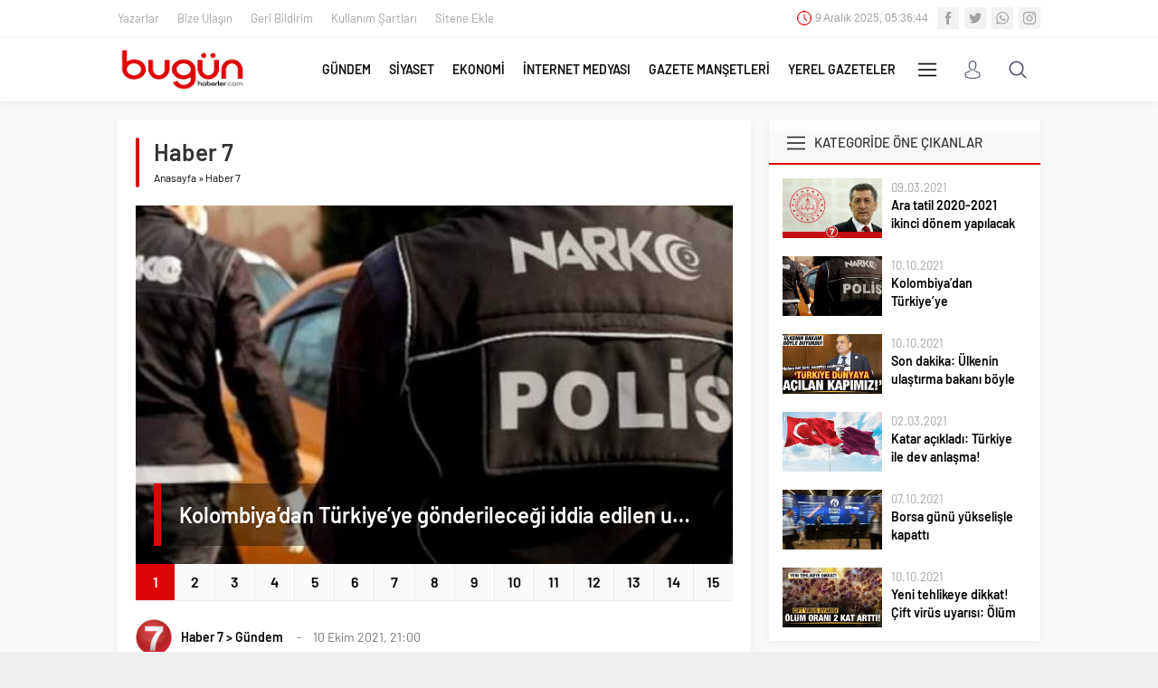

--- FILE ---
content_type: text/html; charset=UTF-8
request_url: https://www.bugunhaberler.com/haberleri/haber-7/
body_size: 11917
content:
<!DOCTYPE html><html lang="tr"><head><meta name="viewport" content="initial-scale=1" /><meta charset="UTF-8" /><meta name="robots" content="FOLLOW, INDEX"><meta name="description" content="Bugün son dakika haberleri, Türkiye ve dünyada yaşanan bugünkü haberleri en güncel haber ve bugün haber ajansı, Türkiye’nin yeni açılış sayfası"><meta name="keywords" content="Bugün haberler, Bugün haberleri, TVde bugün, Son dakika haberler, haberler, Güncel haberler, Haberler 7, Son dakika flaş haberler, En son haberler, Yerel haberler son dakika, Bugünki haberler, Bugünkü haberler, Bugün gelişmeler, Yerel Gazeteler, Günlük Burç Yorumları"><meta name="p:domain_verify" content="ca826b995bbd27c5c09c757f65056e0c"/> <!--[if lt IE 9]> <script src="https://www.bugunhaberler.com/wp-content/themes/neva/scripts/html5shiv.js"></script> <![endif]--><link rel="shortcut icon" href="https://www.bugunhaberler.com/wp-content/uploads/2020/11/bugun-fav-icon-yeni.png" type="image/png"><link rel="manifest" href="/manifest.json?data=Bildirt"> <script>var uygulamaid="7645-2444-1158-7160-4993-3";</script> <script src="https://cdn2.bildirt.com/BildirtSDKfiles.js"></script> <meta name='robots' content='index, follow, max-image-preview:large, max-snippet:-1, max-video-preview:-1' /><link media="all" href="https://www.bugunhaberler.com/wp-content/cache/autoptimize/css/autoptimize_9a73e4c9a5c5b8654fe36d34056a0dd4.css" rel="stylesheet"><title>Haber 7 Haber - Son Dakika Haber 7 Haberleri - Bugün Haberler</title><meta name="description" content="Haber 7 Haber ve Son dakika Haber 7 Haberleri burada! Yerel ve dünyadan en güncel gelişmeler, son dakika ve güncel Haber 7 haberleri bugunhaberler.com&#039;da" /><link rel="canonical" href="https://www.bugunhaberler.com/haberleri/haber-7/" /><link rel="next" href="https://www.bugunhaberler.com/haberleri/haber-7/page/2/" /><meta property="og:locale" content="tr_TR" /><meta property="og:type" content="article" /><meta property="og:title" content="Haber 7 Haber - Son Dakika Haber 7 Haberleri - Bugün Haberler" /><meta property="og:description" content="Haber 7 Haber ve Son dakika Haber 7 Haberleri burada! Yerel ve dünyadan en güncel gelişmeler, son dakika ve güncel Haber 7 haberleri bugunhaberler.com&#039;da" /><meta property="og:url" content="https://www.bugunhaberler.com/haberleri/haber-7/" /><meta property="og:site_name" content="Bugün Haberler" /><meta name="twitter:card" content="summary_large_image" /> <script type="application/ld+json" class="yoast-schema-graph">{"@context":"https://schema.org","@graph":[{"@type":"CollectionPage","@id":"https://www.bugunhaberler.com/haberleri/haber-7/","url":"https://www.bugunhaberler.com/haberleri/haber-7/","name":"Haber 7 Haber - Son Dakika Haber 7 Haberleri - Bugün Haberler","isPartOf":{"@id":"https://www.bugunhaberler.com/#website"},"primaryImageOfPage":{"@id":"https://www.bugunhaberler.com/haberleri/haber-7/#primaryimage"},"image":{"@id":"https://www.bugunhaberler.com/haberleri/haber-7/#primaryimage"},"thumbnailUrl":"https://www.bugunhaberler.com/wp-content/uploads/2021/10/kolombiyadan-turkiyeye-gonderilecegi-iddia-edilen-uyusturucuya-iliskin-aciklama-FHQMVc1U.jpg","description":"Haber 7 Haber ve Son dakika Haber 7 Haberleri burada! Yerel ve dünyadan en güncel gelişmeler, son dakika ve güncel Haber 7 haberleri bugunhaberler.com'da","breadcrumb":{"@id":"https://www.bugunhaberler.com/haberleri/haber-7/#breadcrumb"},"inLanguage":"tr"},{"@type":"ImageObject","inLanguage":"tr","@id":"https://www.bugunhaberler.com/haberleri/haber-7/#primaryimage","url":"https://www.bugunhaberler.com/wp-content/uploads/2021/10/kolombiyadan-turkiyeye-gonderilecegi-iddia-edilen-uyusturucuya-iliskin-aciklama-FHQMVc1U.jpg","contentUrl":"https://www.bugunhaberler.com/wp-content/uploads/2021/10/kolombiyadan-turkiyeye-gonderilecegi-iddia-edilen-uyusturucuya-iliskin-aciklama-FHQMVc1U.jpg","width":1240,"height":720},{"@type":"BreadcrumbList","@id":"https://www.bugunhaberler.com/haberleri/haber-7/#breadcrumb","itemListElement":[{"@type":"ListItem","position":1,"name":"Anasayfa","item":"https://www.bugunhaberler.com/"},{"@type":"ListItem","position":2,"name":"Haber 7"}]},{"@type":"WebSite","@id":"https://www.bugunhaberler.com/#website","url":"https://www.bugunhaberler.com/","name":"Bugün Haberler","description":"Son Dakika Haberler | En Son Güncel Haberler","publisher":{"@id":"https://www.bugunhaberler.com/#organization"},"potentialAction":[{"@type":"SearchAction","target":{"@type":"EntryPoint","urlTemplate":"https://www.bugunhaberler.com/?s={search_term_string}"},"query-input":{"@type":"PropertyValueSpecification","valueRequired":true,"valueName":"search_term_string"}}],"inLanguage":"tr"},{"@type":"Organization","@id":"https://www.bugunhaberler.com/#organization","name":"Bugün Haberler","url":"https://www.bugunhaberler.com/","logo":{"@type":"ImageObject","inLanguage":"tr","@id":"https://www.bugunhaberler.com/#/schema/logo/image/","url":"https://www.bugunhaberler.com/wp-content/uploads/2020/11/bugun-haberler-yeni-logo.png","contentUrl":"https://www.bugunhaberler.com/wp-content/uploads/2020/11/bugun-haberler-yeni-logo.png","width":1209,"height":423,"caption":"Bugün Haberler"},"image":{"@id":"https://www.bugunhaberler.com/#/schema/logo/image/"}}]}</script> <link rel='dns-prefetch' href='//ajax.googleapis.com' /><link rel='dns-prefetch' href='//www.googletagmanager.com' /><link rel="alternate" type="application/rss+xml" title="Bugün Haberler &raquo; Haber 7 kategori akışı" href="https://www.bugunhaberler.com/haberleri/haber-7/feed/" /><link rel="https://api.w.org/" href="https://www.bugunhaberler.com/wp-json/" /><link rel="alternate" title="JSON" type="application/json" href="https://www.bugunhaberler.com/wp-json/wp/v2/categories/865" /><link rel="EditURI" type="application/rsd+xml" title="RSD" href="https://www.bugunhaberler.com/xmlrpc.php?rsd" /><meta name="generator" content="Site Kit by Google 1.161.0" /><meta name="generator" content="Elementor 3.31.5; features: additional_custom_breakpoints, e_element_cache; settings: css_print_method-external, google_font-enabled, font_display-auto"><link rel="icon" href="https://www.bugunhaberler.com/wp-content/uploads/2020/11/cropped-bugun-fav-icon-yeni-32x32.png" sizes="32x32" /><link rel="icon" href="https://www.bugunhaberler.com/wp-content/uploads/2020/11/cropped-bugun-fav-icon-yeni-192x192.png" sizes="192x192" /><link rel="apple-touch-icon" href="https://www.bugunhaberler.com/wp-content/uploads/2020/11/cropped-bugun-fav-icon-yeni-180x180.png" /><meta name="msapplication-TileImage" content="https://www.bugunhaberler.com/wp-content/uploads/2020/11/cropped-bugun-fav-icon-yeni-270x270.png" /> <script data-ad-client="ca-pub-7131375993033647" async src="https://pagead2.googlesyndication.com/pagead/js/adsbygoogle.js"></script>  <script async src="https://www.googletagmanager.com/gtag/js?id=UA-132551806-4"></script> <script>window.dataLayer = window.dataLayer || [];
  function gtag(){dataLayer.push(arguments);}
  gtag('js', new Date());

  gtag('config', 'UA-132551806-4');</script> </head><body class="archive category category-haber-7 category-865 wp-theme-neva desktop stickySidebar elementor-default elementor-kit-1006" data-nonce="8b446373cb"><div id="safirPage"><header data-nonce="6c89e4e4a2"><div style="display: none" class="safirclock"></div><div id="topbar"><div class="innerContainer"><nav id="topmenu"><ul id="menu-ust-menu" class="menu"><li id="menu-item-35" class="menu-item menu-item-type-post_type menu-item-object-page menu-item-35 "><a href="https://www.bugunhaberler.com/tum-yazarlar/">Yazarlar</a></li><li id="menu-item-36" class="menu-item menu-item-type-post_type menu-item-object-page menu-item-36 "><a href="https://www.bugunhaberler.com/bize-ulasin/">Bize Ulaşın</a></li><li id="menu-item-3417" class="menu-item menu-item-type-post_type menu-item-object-page menu-item-3417 "><a href="https://www.bugunhaberler.com/geri-bildirim/">Geri Bildirim</a></li><li id="menu-item-3418" class="menu-item menu-item-type-post_type menu-item-object-page menu-item-3418 "><a href="https://www.bugunhaberler.com/kullanim-sartlari/">Kullanım Şartları</a></li><li id="menu-item-34" class="menu-item menu-item-type-post_type menu-item-object-page menu-item-34 "><a href="https://www.bugunhaberler.com/sitene-ekle/">Sitene Ekle</a></li></ul></nav><div class="rightGroup"><div class="clock safirclock"></div><div class="social"><ul class="safirSocial"><li class="facebook"> <a rel="external" href="#" title="Facebook"></a></li><li class="twitter"> <a rel="external" href="https://twitter.com/BugnHaberler" title="Twitter"></a></li><li class="whatsapp"> <a rel="external" href="#" title="Whatsapp"></a></li><li class="instagram"> <a rel="external" href="https://www.instagram.com/bugunhaberlercom/" title="Instagram"></a></li></ul></div></div></div></div><div id="header-cont"><div class="innerContainer"><div id="mobileHeader"><div class="toggleMenu"></div><div id="header-logo"> <span> <a href="https://www.bugunhaberler.com"> <img src="https://www.bugunhaberler.com/wp-content/uploads/2020/11/bugun-haberler-yeni-logo.png" alt="Bugün Haberler" title="Bugün Haberler - Anasayfa" width="250" height="50" style="height:50px;" /> </a> </span></div><div class="membershipButton"></div><div class="membershipMenuContainer"></div></div><div id="topsearch"><div class="button"></div><div class="form"><form method="get" class="safir-searchform" action="https://www.bugunhaberler.com"> <input type="text" name="s" value="Arama yap..." onblur="if(this.value=='') this.value=this.defaultValue;" onfocus="if(this.value==this.defaultValue) this.value='';" /> <button type="submit"></button></form></div></div><div id="toplogin"><div class="button"></div><div id="loginMenu"><div class="items"><div class="item"> <a class="profile" href="https://www.bugunhaberler.com/uyelik/"> Giriş Yap / Üye Ol </a></div></div></div></div><nav id="mainMenu"><div id="menuGroup"><div id="menu"><ul id="menu-ana-menu" class="menu"><li id="menu-item-274" class="menu-item menu-item-type-taxonomy menu-item-object-category menu-item-274 color4 "><a href="https://www.bugunhaberler.com/haberleri/gundem/">GÜNDEM</a></li><li id="menu-item-2570" class="menu-item menu-item-type-taxonomy menu-item-object-category menu-item-2570 color304 "><a href="https://www.bugunhaberler.com/haberleri/siyaset/">SİYASET</a></li><li id="menu-item-272" class="menu-item menu-item-type-taxonomy menu-item-object-category menu-item-272 color2 "><a href="https://www.bugunhaberler.com/haberleri/ekonomi/">EKONOMİ</a></li><li id="menu-item-1026" class="menu-item menu-item-type-post_type menu-item-object-page menu-item-1026 "><a href="https://www.bugunhaberler.com/internet-medyasi/">İNTERNET MEDYASI</a></li><li id="menu-item-1137" class="menu-item menu-item-type-post_type menu-item-object-page menu-item-1137 "><a href="https://www.bugunhaberler.com/gazete-mansetleri/">GAZETE MANŞETLERİ</a></li><li id="menu-item-1307" class="menu-item menu-item-type-post_type menu-item-object-page menu-item-1307 "><a href="https://www.bugunhaberler.com/yerel-gazeteler/">YEREL GAZETELER</a></li><li id="menu-item-283" class="menu-item menu-item-type-custom menu-item-object-custom menu-item-has-children menu-item-283 icon37 metinsiz"><a href="#">DİĞER</a><ul class="sub-menu"><li id="menu-item-32461" class="menu-item menu-item-type-taxonomy menu-item-object-category menu-item-32461 color1463 "><a href="https://www.bugunhaberler.com/haberleri/3-sayfa/">3.SAYFA</a></li><li id="menu-item-32468" class="menu-item menu-item-type-taxonomy menu-item-object-category menu-item-32468 color2514 "><a href="https://www.bugunhaberler.com/haberleri/yerel-haberler/">YEREL</a></li><li id="menu-item-32462" class="menu-item menu-item-type-taxonomy menu-item-object-category menu-item-32462 color307 "><a href="https://www.bugunhaberler.com/haberleri/egitim/">EĞİTİM</a></li><li id="menu-item-278" class="menu-item menu-item-type-taxonomy menu-item-object-category menu-item-278 color9 "><a href="https://www.bugunhaberler.com/haberleri/teknoloji/">TEKNOLOJİ</a></li><li id="menu-item-32465" class="menu-item menu-item-type-taxonomy menu-item-object-category menu-item-32465 color1 "><a href="https://www.bugunhaberler.com/haberleri/saglik/">SAĞLIK</a></li><li id="menu-item-32466" class="menu-item menu-item-type-taxonomy menu-item-object-category menu-item-32466 color5 "><a href="https://www.bugunhaberler.com/haberleri/spor/">SPOR</a></li><li id="menu-item-32467" class="menu-item menu-item-type-taxonomy menu-item-object-category menu-item-32467 color370 "><a href="https://www.bugunhaberler.com/haberleri/yasam/">YAŞAM</a></li><li id="menu-item-32464" class="menu-item menu-item-type-taxonomy menu-item-object-category menu-item-32464 color516 "><a href="https://www.bugunhaberler.com/haberleri/yemek-tarifleri/">MUTFAK</a></li><li id="menu-item-275" class="menu-item menu-item-type-taxonomy menu-item-object-category menu-item-275 color11 "><a href="https://www.bugunhaberler.com/haberleri/otomobil/">OTOMOBİL</a></li></ul></li></ul></div></div></nav><div style="clear: both"></div></div></div></header><div id="overlay"></div><div id="hamburgermenu"><div class="logoBlock"> <a href="https://www.bugunhaberler.com"> <img src="https://www.bugunhaberler.com/wp-content/uploads/2020/11/bugun-haberler-yeni-logo.png" alt="Bugün Haberler" title="Bugün Haberler - Anasayfa" width="250" height="50" style="height:50px;" /> </a> <span class="close"></span></div><div class="searchWidget"><form method="get" class="safir-searchform" action="https://www.bugunhaberler.com"> <input type="text" name="s" value="Arama yap..." onblur="if(this.value=='') this.value=this.defaultValue;" onfocus="if(this.value==this.defaultValue) this.value='';" /> <button type="submit" data-icon="\E036"></button></form></div><div id="mobilemenuContainer"><div id="mobilemenu"><ul id="menu-mobil-menu" class="menu"><li id="menu-item-787" class="menu-item menu-item-type-custom menu-item-object-custom menu-item-home menu-item-787 icon26"><a href="https://www.bugunhaberler.com/">Anasayfa</a></li><li id="menu-item-1046" class="menu-item menu-item-type-post_type menu-item-object-page menu-item-1046 icon31"><a href="https://www.bugunhaberler.com/internet-medyasi/">İnternet Medyası</a></li><li id="menu-item-785" class="menu-item menu-item-type-post_type menu-item-object-page menu-item-785 icon27"><a href="https://www.bugunhaberler.com/gazete-mansetleri/">Gazete Manşetleri</a></li><li id="menu-item-1308" class="menu-item menu-item-type-post_type menu-item-object-page menu-item-1308 icon14"><a href="https://www.bugunhaberler.com/yerel-gazeteler/">Yerel Gazeteler</a></li><li id="menu-item-775" class="menu-item menu-item-type-taxonomy menu-item-object-category menu-item-775 color4 "><a href="https://www.bugunhaberler.com/haberleri/gundem/">Gündem</a></li><li id="menu-item-32469" class="menu-item menu-item-type-taxonomy menu-item-object-category menu-item-32469 color2514 "><a href="https://www.bugunhaberler.com/haberleri/yerel-haberler/">Yerel Haberler</a></li><li id="menu-item-773" class="menu-item menu-item-type-taxonomy menu-item-object-category menu-item-773 color2 "><a href="https://www.bugunhaberler.com/haberleri/ekonomi/">Ekonomi</a></li><li id="menu-item-779" class="menu-item menu-item-type-taxonomy menu-item-object-category menu-item-779 color304 "><a href="https://www.bugunhaberler.com/haberleri/siyaset/">Siyaset</a></li><li id="menu-item-772" class="menu-item menu-item-type-taxonomy menu-item-object-category menu-item-772 color307 "><a href="https://www.bugunhaberler.com/haberleri/egitim/">Eğitim</a></li><li id="menu-item-778" class="menu-item menu-item-type-taxonomy menu-item-object-category menu-item-778 color1 "><a href="https://www.bugunhaberler.com/haberleri/saglik/">Sağlık</a></li><li id="menu-item-781" class="menu-item menu-item-type-taxonomy menu-item-object-category menu-item-781 color9 "><a href="https://www.bugunhaberler.com/haberleri/teknoloji/">Teknoloji</a></li><li id="menu-item-32470" class="menu-item menu-item-type-taxonomy menu-item-object-category menu-item-32470 color370 "><a href="https://www.bugunhaberler.com/haberleri/yasam/">Yaşam</a></li><li id="menu-item-776" class="menu-item menu-item-type-taxonomy menu-item-object-category menu-item-776 color305 "><a href="https://www.bugunhaberler.com/haberleri/magazin/">Magazin</a></li><li id="menu-item-780" class="menu-item menu-item-type-taxonomy menu-item-object-category menu-item-780 color5 "><a href="https://www.bugunhaberler.com/haberleri/spor/">Spor</a></li><li id="menu-item-774" class="menu-item menu-item-type-taxonomy menu-item-object-category menu-item-774 color8 icon9"><a href="https://www.bugunhaberler.com/haberleri/foto-galeri/">Foto Galeri</a></li><li id="menu-item-782" class="menu-item menu-item-type-taxonomy menu-item-object-category menu-item-782 color7 icon3"><a href="https://www.bugunhaberler.com/haberleri/video-galeri/">Video Galeri</a></li><li id="menu-item-784" class="menu-item menu-item-type-post_type menu-item-object-page menu-item-784 icon110"><a href="https://www.bugunhaberler.com/astroloji/">Astroloji</a></li><li id="menu-item-786" class="menu-item menu-item-type-post_type menu-item-object-page menu-item-786 icon14"><a href="https://www.bugunhaberler.com/icerik-ekle/">İçerik Ekle</a></li></ul></div></div><div id="mobileSocial"><ul class="safirSocial"><li class="facebook"> <a rel="external" href="#" title="Facebook"></a></li><li class="twitter"> <a rel="external" href="https://twitter.com/BugnHaberler" title="Twitter"></a></li><li class="whatsapp"> <a rel="external" href="#" title="Whatsapp"></a></li><li class="instagram"> <a rel="external" href="https://www.instagram.com/bugunhaberlercom/" title="Instagram"></a></li></ul></div></div><div id="main"><div class="innerContainer"><div id="content"><div class="safirBox color865"><div class="pageHeading"><h1 class="title">Haber 7</h1><div id="breadcrumb"><div><span><a class="crumbs-home" href="https://www.bugunhaberler.com">Anasayfa</a></span> <span class="delimiter">&raquo;</span> <span class="current">Haber 7</span></div></div></div><div class="slider2Widget homeWidget"><div class="items"><div class="owl-carousel"><div class="item post" data-dot="<a href='https://www.bugunhaberler.com/kolombiyadan-turkiyeye-gonderilecegi-iddia-edilen-uyusturucuya-iliskin-aciklama/41936/'>1</a>"><div class="safirthumb"> <a href="https://www.bugunhaberler.com/kolombiyadan-turkiyeye-gonderilecegi-iddia-edilen-uyusturucuya-iliskin-aciklama/41936/"> <img fetchpriority="high" src="https://www.bugunhaberler.com/wp-content/uploads/2020/11/bugun-haberler-resim-yok.jpg" data-src="https://www.bugunhaberler.com/wp-content/uploads/2021/10/kolombiyadan-turkiyeye-gonderilecegi-iddia-edilen-uyusturucuya-iliskin-aciklama-FHQMVc1U-700x420.jpg" class="lazy" alt="Kolombiya&#8217;dan Türkiye&#8217;ye gönderileceği iddia edilen uyuşturucuya ilişkin açıklama" width="700" height="420" /> </a></div><div class="title"> <a href=https://www.bugunhaberler.com/kolombiyadan-turkiyeye-gonderilecegi-iddia-edilen-uyusturucuya-iliskin-aciklama/41936/>Kolombiya&#8217;dan Türkiye&#8217;ye gönderileceği iddia edilen uyuşturucuya ilişkin açıklama</a></div></div><div class="item post" data-dot="<a href='https://www.bugunhaberler.com/yeni-tehlikeye-dikkat-cift-virus-uyarisi-olum-orani-2-kat-artti/41918/'>2</a>"><div class="safirthumb"> <a href="https://www.bugunhaberler.com/yeni-tehlikeye-dikkat-cift-virus-uyarisi-olum-orani-2-kat-artti/41918/"> <img src="https://www.bugunhaberler.com/wp-content/uploads/2020/11/bugun-haberler-resim-yok.jpg" data-src="https://www.bugunhaberler.com/wp-content/uploads/2021/10/yeni-tehlikeye-dikkat-cift-virus-uyarisi-olum-orani-2-kat-artti-eMFZcvzM-700x420.jpg" class="lazy" alt="Yeni tehlikeye dikkat! Çift virüs uyarısı: Ölüm oranı 2 kat arttı!" width="700" height="420" /> </a></div><div class="title"> <a href=https://www.bugunhaberler.com/yeni-tehlikeye-dikkat-cift-virus-uyarisi-olum-orani-2-kat-artti/41918/>Yeni tehlikeye dikkat! Çift virüs uyarısı: Ölüm oranı 2 kat arttı!</a></div></div><div class="item post" data-dot="<a href='https://www.bugunhaberler.com/sarsilmaz-kardeslik-2021-dosta-guven-dusmana-korku-verdi/41897/'>3</a>"><div class="safirthumb"> <a href="https://www.bugunhaberler.com/sarsilmaz-kardeslik-2021-dosta-guven-dusmana-korku-verdi/41897/"> <img loading="lazy" src="https://www.bugunhaberler.com/wp-content/uploads/2020/11/bugun-haberler-resim-yok.jpg" data-src="https://www.bugunhaberler.com/wp-content/uploads/2021/10/sarsilmaz-kardeslik-2021-dosta-guven-dusmana-korku-verdi-atPd8zPZ-700x420.jpg" class="lazy" alt="Sarsılmaz Kardeşlik-2021 dosta güven düşmana korku verdi!" width="700" height="420" /> </a></div><div class="title"> <a href=https://www.bugunhaberler.com/sarsilmaz-kardeslik-2021-dosta-guven-dusmana-korku-verdi/41897/>Sarsılmaz Kardeşlik-2021 dosta güven düşmana korku verdi!</a></div></div><div class="item post" data-dot="<a href='https://www.bugunhaberler.com/kriz-bu-kez-hindistani-vurdu/41894/'>4</a>"><div class="safirthumb"> <a href="https://www.bugunhaberler.com/kriz-bu-kez-hindistani-vurdu/41894/"> <img loading="lazy" src="https://www.bugunhaberler.com/wp-content/uploads/2020/11/bugun-haberler-resim-yok.jpg" data-src="https://www.bugunhaberler.com/wp-content/uploads/2021/10/kriz-bu-kez-hindistani-vurdu-JsR6NeH4-700x420.jpg" class="lazy" alt="Kriz bu kez Hindistan&#8217;ı vurdu" width="700" height="420" /> </a></div><div class="title"> <a href=https://www.bugunhaberler.com/kriz-bu-kez-hindistani-vurdu/41894/>Kriz bu kez Hindistan&#8217;ı vurdu</a></div></div><div class="item post" data-dot="<a href='https://www.bugunhaberler.com/cumhurbaskani-erdogan-ahmet-gurun-cenaze-namazina-katildi/41882/'>5</a>"><div class="safirthumb"> <a href="https://www.bugunhaberler.com/cumhurbaskani-erdogan-ahmet-gurun-cenaze-namazina-katildi/41882/"> <img loading="lazy" src="https://www.bugunhaberler.com/wp-content/uploads/2020/11/bugun-haberler-resim-yok.jpg" data-src="https://www.bugunhaberler.com/wp-content/uploads/2021/10/cumhurbaskani-erdogan-ahmet-gurun-cenaze-namazina-katildi-gFriVuwA-700x420.jpg" class="lazy" alt="Cumhurbaşkanı Erdoğan Ahmet Gür&#8217;ün cenaze namazına katıldı" width="700" height="420" /> </a></div><div class="title"> <a href=https://www.bugunhaberler.com/cumhurbaskani-erdogan-ahmet-gurun-cenaze-namazina-katildi/41882/>Cumhurbaşkanı Erdoğan Ahmet Gür&#8217;ün cenaze namazına katıldı</a></div></div><div class="item post" data-dot="<a href='https://www.bugunhaberler.com/son-dakika-turkiye-harekete-gecti-50-milyar-dolar-ve-50-buyuklecilik/41825/'>6</a>"><div class="safirthumb"> <a href="https://www.bugunhaberler.com/son-dakika-turkiye-harekete-gecti-50-milyar-dolar-ve-50-buyuklecilik/41825/"> <img loading="lazy" src="https://www.bugunhaberler.com/wp-content/uploads/2020/11/bugun-haberler-resim-yok.jpg" data-src="https://www.bugunhaberler.com/wp-content/uploads/2021/10/son-dakika-turkiye-harekete-gecti-50-milyar-dolar-ve-50-buyuklecilik-VOePJAtf-700x420.jpg" class="lazy" alt="Son dakika: Türkiye harekete geçti! 50 milyar dolar ve 50 büyükleçilik&#8230;" width="700" height="420" /> </a></div><div class="title"> <a href=https://www.bugunhaberler.com/son-dakika-turkiye-harekete-gecti-50-milyar-dolar-ve-50-buyuklecilik/41825/>Son dakika: Türkiye harekete geçti! 50 milyar dolar ve 50 büyükleçilik&#8230;</a></div></div><div class="item post" data-dot="<a href='https://www.bugunhaberler.com/son-dakika-ulkenin-ulastirma-bakani-boyle-duyurdu-turkiye-dunyaya-acilan-kapimiz/41822/'>7</a>"><div class="safirthumb"> <a href="https://www.bugunhaberler.com/son-dakika-ulkenin-ulastirma-bakani-boyle-duyurdu-turkiye-dunyaya-acilan-kapimiz/41822/"> <img loading="lazy" src="https://www.bugunhaberler.com/wp-content/uploads/2020/11/bugun-haberler-resim-yok.jpg" data-src="https://www.bugunhaberler.com/wp-content/uploads/2021/10/son-dakika-ulkenin-ulastirma-bakani-boyle-duyurdu-turkiye-dunyaya-acilan-kapimiz-h2UkNVeY-700x420.jpg" class="lazy" alt="Son dakika: Ülkenin ulaştırma bakanı böyle duyurdu: Türkiye dünyaya açılan kapımız!" width="700" height="420" /> </a></div><div class="title"> <a href=https://www.bugunhaberler.com/son-dakika-ulkenin-ulastirma-bakani-boyle-duyurdu-turkiye-dunyaya-acilan-kapimiz/41822/>Son dakika: Ülkenin ulaştırma bakanı böyle duyurdu: Türkiye dünyaya açılan kapımız!</a></div></div><div class="item post" data-dot="<a href='https://www.bugunhaberler.com/son-dakika-turkiyeden-tarihi-hamle-mavi-vatanda-tum-oyunlar-bozuluyor/41816/'>8</a>"><div class="safirthumb"> <a href="https://www.bugunhaberler.com/son-dakika-turkiyeden-tarihi-hamle-mavi-vatanda-tum-oyunlar-bozuluyor/41816/"> <img loading="lazy" src="https://www.bugunhaberler.com/wp-content/uploads/2020/11/bugun-haberler-resim-yok.jpg" data-src="https://www.bugunhaberler.com/wp-content/uploads/2021/10/son-dakika-turkiyeden-tarihi-hamle-mavi-vatanda-tum-oyunlar-bozuluyor-wQyhiQAQ-700x420.jpg" class="lazy" alt="Son dakika: Türkiye&#8217;den tarihi hamle! Mavi Vatan&#8217;da tüm oyunlar bozuluyor&#8230;" width="700" height="420" /> </a></div><div class="title"> <a href=https://www.bugunhaberler.com/son-dakika-turkiyeden-tarihi-hamle-mavi-vatanda-tum-oyunlar-bozuluyor/41816/>Son dakika: Türkiye&#8217;den tarihi hamle! Mavi Vatan&#8217;da tüm oyunlar bozuluyor&#8230;</a></div></div><div class="item post" data-dot="<a href='https://www.bugunhaberler.com/adiyamandaki-trafik-kazasinda-1-kisi-oldu-1-kisi-yaralandi/41774/'>9</a>"><div class="safirthumb"> <a href="https://www.bugunhaberler.com/adiyamandaki-trafik-kazasinda-1-kisi-oldu-1-kisi-yaralandi/41774/"> <img loading="lazy" src="https://www.bugunhaberler.com/wp-content/uploads/2020/11/bugun-haberler-resim-yok.jpg" data-src="https://www.bugunhaberler.com/wp-content/uploads/2021/10/adiyamandaki-trafik-kazasinda-1-kisi-oldu-1-kisi-yaralandi-KG82L11b-700x420.jpg" class="lazy" alt="Adıyaman&#8217;daki trafik kazasında 1 kişi öldü, 1 kişi yaralandı" width="700" height="420" /> </a></div><div class="title"> <a href=https://www.bugunhaberler.com/adiyamandaki-trafik-kazasinda-1-kisi-oldu-1-kisi-yaralandi/41774/>Adıyaman&#8217;daki trafik kazasında 1 kişi öldü, 1 kişi yaralandı</a></div></div><div class="item post" data-dot="<a href='https://www.bugunhaberler.com/mantar-toplarken-kaybolan-2-kisi-bulundu/41771/'>10</a>"><div class="safirthumb"> <a href="https://www.bugunhaberler.com/mantar-toplarken-kaybolan-2-kisi-bulundu/41771/"> <img loading="lazy" src="https://www.bugunhaberler.com/wp-content/uploads/2020/11/bugun-haberler-resim-yok.jpg" data-src="https://www.bugunhaberler.com/wp-content/uploads/2021/10/mantar-toplarken-kaybolan-2-kisi-bulundu-Z9bertCh-700x420.jpg" class="lazy" alt="Mantar toplarken kaybolan 2 kişi bulundu" width="700" height="420" /> </a></div><div class="title"> <a href=https://www.bugunhaberler.com/mantar-toplarken-kaybolan-2-kisi-bulundu/41771/>Mantar toplarken kaybolan 2 kişi bulundu</a></div></div><div class="item post" data-dot="<a href='https://www.bugunhaberler.com/konyada-esini-oldurup-polise-teslim-oldu/41753/'>11</a>"><div class="safirthumb"> <a href="https://www.bugunhaberler.com/konyada-esini-oldurup-polise-teslim-oldu/41753/"> <img loading="lazy" src="https://www.bugunhaberler.com/wp-content/uploads/2020/11/bugun-haberler-resim-yok.jpg" data-src="https://www.bugunhaberler.com/wp-content/uploads/2021/10/konyada-esini-oldurup-polise-teslim-oldu-9tsXy9zw-700x420.jpg" class="lazy" alt="Konya&#8217;da eşini öldürüp polise teslim oldu" width="700" height="420" /> </a></div><div class="title"> <a href=https://www.bugunhaberler.com/konyada-esini-oldurup-polise-teslim-oldu/41753/>Konya&#8217;da eşini öldürüp polise teslim oldu</a></div></div><div class="item post" data-dot="<a href='https://www.bugunhaberler.com/turkiyeden-kongoya-bassagligi-mesaji/41750/'>12</a>"><div class="safirthumb"> <a href="https://www.bugunhaberler.com/turkiyeden-kongoya-bassagligi-mesaji/41750/"> <img loading="lazy" src="https://www.bugunhaberler.com/wp-content/uploads/2020/11/bugun-haberler-resim-yok.jpg" data-src="https://www.bugunhaberler.com/wp-content/uploads/2021/10/turkiyeden-kongoya-bassagligi-mesaji-ROU6Rn4L-700x420.jpg" class="lazy" alt="Türkiye&#8217;den Kongo&#8217;ya başsağlığı mesajı" width="700" height="420" /> </a></div><div class="title"> <a href=https://www.bugunhaberler.com/turkiyeden-kongoya-bassagligi-mesaji/41750/>Türkiye&#8217;den Kongo&#8217;ya başsağlığı mesajı</a></div></div><div class="item post" data-dot="<a href='https://www.bugunhaberler.com/adana-kozanda-deprem/41744/'>13</a>"><div class="safirthumb"> <a href="https://www.bugunhaberler.com/adana-kozanda-deprem/41744/"> <img loading="lazy" src="https://www.bugunhaberler.com/wp-content/uploads/2020/11/bugun-haberler-resim-yok.jpg" data-src="https://www.bugunhaberler.com/wp-content/uploads/2021/10/adana-kozanda-deprem-8Zneh2xi-700x420.jpg" class="lazy" alt="Adana Kozan&#8217;da deprem" width="700" height="420" /> </a></div><div class="title"> <a href=https://www.bugunhaberler.com/adana-kozanda-deprem/41744/>Adana Kozan&#8217;da deprem</a></div></div><div class="item post" data-dot="<a href='https://www.bugunhaberler.com/turkiyede-ilk-defa-kara-taskusu-goruldu/41741/'>14</a>"><div class="safirthumb"> <a href="https://www.bugunhaberler.com/turkiyede-ilk-defa-kara-taskusu-goruldu/41741/"> <img loading="lazy" src="https://www.bugunhaberler.com/wp-content/uploads/2020/11/bugun-haberler-resim-yok.jpg" data-src="https://www.bugunhaberler.com/wp-content/uploads/2021/10/turkiyede-ilk-defa-kara-taskusu-goruldu-hQfbNqG1-700x420.jpg" class="lazy" alt="Türkiye&#8217;de ilk defa Kara Taşkuşu görüldü" width="700" height="420" /> </a></div><div class="title"> <a href=https://www.bugunhaberler.com/turkiyede-ilk-defa-kara-taskusu-goruldu/41741/>Türkiye&#8217;de ilk defa Kara Taşkuşu görüldü</a></div></div><div class="item post" data-dot="<a href='https://www.bugunhaberler.com/cumhurbaskani-erdogan-bunlar-kadrolu-militanlar/41735/'>15</a>"><div class="safirthumb"> <a href="https://www.bugunhaberler.com/cumhurbaskani-erdogan-bunlar-kadrolu-militanlar/41735/"> <img loading="lazy" src="https://www.bugunhaberler.com/wp-content/uploads/2020/11/bugun-haberler-resim-yok.jpg" data-src="https://www.bugunhaberler.com/wp-content/uploads/2021/10/cumhurbaskani-erdogan-bunlar-kadrolu-militanlar-QKlT53ze-700x420.jpg" class="lazy" alt="Cumhurbaşkanı Erdoğan: Bunlar kadrolu militanlar!" width="700" height="420" /> </a></div><div class="title"> <a href=https://www.bugunhaberler.com/cumhurbaskani-erdogan-bunlar-kadrolu-militanlar/41735/>Cumhurbaşkanı Erdoğan: Bunlar kadrolu militanlar!</a></div></div></div></div></div><div class="advancedPostsWidget4 homeWidget listing"><div class="items"><div class="post-container"><div class="post"><div class="siteInfo"><div class="image"> <img loading="lazy" src="https://www.bugunhaberler.com/wp-content/uploads/2020/11/haber7.jpg" width="40" height="40" alt=""></div><div class="cats"> <a href="https://www.bugunhaberler.com/haberleri/haber-7/">Haber 7</a> > <a href="https://www.bugunhaberler.com/haberleri/gundem/" title="Gündem">Gündem</a></div><div class="time"> - &nbsp;&nbsp;&nbsp;10 Ekim 2021, 21:00</div></div><div class="safirthumb"> <a href="https://www.bugunhaberler.com/oku/?url=https://www.haber7.com/guncel/haber/3149816-kolombiyadan-turkiyeye-gonderilecegi-iddia-edilen-uyusturucuya-iliskin-aciklama?url=https://www.bugunhaberler.com/oku/?url=https://www.haber7.com/guncel/haber/3149816-kolombiyadan-turkiyeye-gonderilecegi-iddia-edilen-uyusturucuya-iliskin-aciklama"> <img loading="lazy" src="https://www.bugunhaberler.com/wp-content/uploads/2020/11/bugun-haberler-resim-yok.jpg" data-src="https://www.bugunhaberler.com/wp-content/uploads/2021/10/kolombiyadan-turkiyeye-gonderilecegi-iddia-edilen-uyusturucuya-iliskin-aciklama-FHQMVc1U-400x240.jpg" class="lazy" alt="Kolombiya&#8217;dan Türkiye&#8217;ye gönderileceği iddia edilen uyuşturucuya ilişkin açıklama" width="400" height="240" /> </a></div><div class="detail"><div class="title"> <a href="https://www.bugunhaberler.com/oku/?url=https://www.haber7.com/guncel/haber/3149816-kolombiyadan-turkiyeye-gonderilecegi-iddia-edilen-uyusturucuya-iliskin-aciklama">Kolombiya&#8217;dan Türkiye&#8217;ye gönderileceği iddia edilen uyuşturucuya ilişkin açıklama</a></div><div class="summary"> Başkanlığın sosyal medya hesabından yapılan açıklamada, Kolombiya'nın Buenaventura Limanı'nda, Türkiye'ye gönderileceği iddia edilen 4 ton 900 ...</div> <a  style="display: inline-block; margin-top:8px;" href="https://www.bugunhaberler.com/kolombiyadan-turkiyeye-gonderilecegi-iddia-edilen-uyusturucuya-iliskin-aciklama/41936/"><strong>Bugün Haberler'de Oku</strong></a></div></div></div><div class="post-container"><div class="post"><div class="siteInfo"><div class="image"> <img loading="lazy" src="https://www.bugunhaberler.com/wp-content/uploads/2020/11/haber7.jpg" width="40" height="40" alt=""></div><div class="cats"> <a href="https://www.bugunhaberler.com/haberleri/haber-7/">Haber 7</a> > <a href="https://www.bugunhaberler.com/haberleri/gundem/" title="Gündem">Gündem</a></div><div class="time"> - &nbsp;&nbsp;&nbsp;10 Ekim 2021, 19:00</div></div><div class="safirthumb"> <a href="https://www.bugunhaberler.com/oku/?url=https://www.haber7.com/guncel/haber/3149789-yeni-tehlikeye-dikkat-cift-virus-uyarisi-olum-orani-2-kat-artti?url=https://www.bugunhaberler.com/oku/?url=https://www.haber7.com/guncel/haber/3149789-yeni-tehlikeye-dikkat-cift-virus-uyarisi-olum-orani-2-kat-artti"> <img loading="lazy" src="https://www.bugunhaberler.com/wp-content/uploads/2020/11/bugun-haberler-resim-yok.jpg" data-src="https://www.bugunhaberler.com/wp-content/uploads/2021/10/yeni-tehlikeye-dikkat-cift-virus-uyarisi-olum-orani-2-kat-artti-eMFZcvzM-400x240.jpg" class="lazy" alt="Yeni tehlikeye dikkat! Çift virüs uyarısı: Ölüm oranı 2 kat arttı!" width="400" height="240" /> </a></div><div class="detail"><div class="title"> <a href="https://www.bugunhaberler.com/oku/?url=https://www.haber7.com/guncel/haber/3149789-yeni-tehlikeye-dikkat-cift-virus-uyarisi-olum-orani-2-kat-artti">Yeni tehlikeye dikkat! Çift virüs uyarısı: Ölüm oranı 2 kat arttı!</a></div><div class="summary"> Türkiye'de gün gün koronavirüs vaka ve ölüm tablosu! Ne kadar fark etti? Dünya hala 2019'un son günlerinde hayatımıza ...</div> <a  style="display: inline-block; margin-top:8px;" href="https://www.bugunhaberler.com/yeni-tehlikeye-dikkat-cift-virus-uyarisi-olum-orani-2-kat-artti/41918/"><strong>Bugün Haberler'de Oku</strong></a></div></div></div><div class="post-container"><div class="post"><div class="siteInfo"><div class="image"> <img loading="lazy" src="https://www.bugunhaberler.com/wp-content/uploads/2020/11/haber7.jpg" width="40" height="40" alt=""></div><div class="cats"> <a href="https://www.bugunhaberler.com/haberleri/haber-7/">Haber 7</a> > <a href="https://www.bugunhaberler.com/haberleri/gundem/" title="Gündem">Gündem</a></div><div class="time"> - &nbsp;&nbsp;&nbsp;10 Ekim 2021, 16:40</div></div><div class="safirthumb"> <a href="https://www.bugunhaberler.com/oku/?url=https://www.haber7.com/guncel/haber/3149758-sarsilmaz-kardeslik-2021-dosta-guven-dusmana-korku-verdi?url=https://www.bugunhaberler.com/oku/?url=https://www.haber7.com/guncel/haber/3149758-sarsilmaz-kardeslik-2021-dosta-guven-dusmana-korku-verdi"> <img loading="lazy" src="https://www.bugunhaberler.com/wp-content/uploads/2020/11/bugun-haberler-resim-yok.jpg" data-src="https://www.bugunhaberler.com/wp-content/uploads/2021/10/sarsilmaz-kardeslik-2021-dosta-guven-dusmana-korku-verdi-atPd8zPZ-400x240.jpg" class="lazy" alt="Sarsılmaz Kardeşlik-2021 dosta güven düşmana korku verdi!" width="400" height="240" /> </a></div><div class="detail"><div class="title"> <a href="https://www.bugunhaberler.com/oku/?url=https://www.haber7.com/guncel/haber/3149758-sarsilmaz-kardeslik-2021-dosta-guven-dusmana-korku-verdi">Sarsılmaz Kardeşlik-2021 dosta güven düşmana korku verdi!</a></div><div class="summary"> Milli Savunma Bakanlığı (MSB),  5-8 Ekim 2021 tarihleri arasında Nahçıvan’da gerçekleşen Sarsılmaz Kardeşlik-2021 Tatbikatı'nın başarıyla icra ...</div> <a  style="display: inline-block; margin-top:8px;" href="https://www.bugunhaberler.com/sarsilmaz-kardeslik-2021-dosta-guven-dusmana-korku-verdi/41897/"><strong>Bugün Haberler'de Oku</strong></a></div></div></div><div class="post-container"><div class="post"><div class="siteInfo"><div class="image"> <img loading="lazy" src="https://www.bugunhaberler.com/wp-content/uploads/2020/11/haber7.jpg" width="40" height="40" alt=""></div><div class="cats"> <a href="https://www.bugunhaberler.com/haberleri/haber-7/">Haber 7</a> > <a href="https://www.bugunhaberler.com/haberleri/ekonomi/" title="Ekonomi">Ekonomi</a></div><div class="time"> - &nbsp;&nbsp;&nbsp;10 Ekim 2021, 16:20</div></div><div class="safirthumb"> <a href="https://www.bugunhaberler.com/oku/?url=https://ekonomi.haber7.com/ekonomi/haber/3149754-kriz-bu-kez-hindistani-vurdu?url=https://www.bugunhaberler.com/oku/?url=https://ekonomi.haber7.com/ekonomi/haber/3149754-kriz-bu-kez-hindistani-vurdu"> <img loading="lazy" src="https://www.bugunhaberler.com/wp-content/uploads/2020/11/bugun-haberler-resim-yok.jpg" data-src="https://www.bugunhaberler.com/wp-content/uploads/2021/10/kriz-bu-kez-hindistani-vurdu-JsR6NeH4-400x240.jpg" class="lazy" alt="Kriz bu kez Hindistan&#8217;ı vurdu" width="400" height="240" /> </a></div><div class="detail"><div class="title"> <a href="https://www.bugunhaberler.com/oku/?url=https://ekonomi.haber7.com/ekonomi/haber/3149754-kriz-bu-kez-hindistani-vurdu">Kriz bu kez Hindistan&#8217;ı vurdu</a></div><div class="summary"> Hindistan’da bazı eyaletlerde elektrik kesintisi yaşanırken bazı eyaletlerde ise önümüzdeki günlerde olması kesinti yaşanması bekleniyor. Çin’den ...</div> <a  style="display: inline-block; margin-top:8px;" href="https://www.bugunhaberler.com/kriz-bu-kez-hindistani-vurdu/41894/"><strong>Bugün Haberler'de Oku</strong></a></div></div></div><div class="post-container"><div class="post"><div class="siteInfo"><div class="image"> <img loading="lazy" src="https://www.bugunhaberler.com/wp-content/uploads/2020/11/haber7.jpg" width="40" height="40" alt=""></div><div class="cats"> <a href="https://www.bugunhaberler.com/haberleri/haber-7/">Haber 7</a> > <a href="https://www.bugunhaberler.com/haberleri/siyaset/" title="Siyaset">Siyaset</a></div><div class="time"> - &nbsp;&nbsp;&nbsp;10 Ekim 2021, 15:00</div></div><div class="safirthumb"> <a href="https://www.bugunhaberler.com/oku/?url=https://www.haber7.com/siyaset/haber/3149731-cumhurbaskani-erdogan-ahmet-gurun-cenaze-namazina-katildi?url=https://www.bugunhaberler.com/oku/?url=https://www.haber7.com/siyaset/haber/3149731-cumhurbaskani-erdogan-ahmet-gurun-cenaze-namazina-katildi"> <img loading="lazy" src="https://www.bugunhaberler.com/wp-content/uploads/2020/11/bugun-haberler-resim-yok.jpg" data-src="https://www.bugunhaberler.com/wp-content/uploads/2021/10/cumhurbaskani-erdogan-ahmet-gurun-cenaze-namazina-katildi-gFriVuwA-400x240.jpg" class="lazy" alt="Cumhurbaşkanı Erdoğan Ahmet Gür&#8217;ün cenaze namazına katıldı" width="400" height="240" /> </a></div><div class="detail"><div class="title"> <a href="https://www.bugunhaberler.com/oku/?url=https://www.haber7.com/siyaset/haber/3149731-cumhurbaskani-erdogan-ahmet-gurun-cenaze-namazina-katildi">Cumhurbaşkanı Erdoğan Ahmet Gür&#8217;ün cenaze namazına katıldı</a></div><div class="summary"> Cumhurbaşkanı Erdoğan, Ahmet Gür için Marmara Üniversitesi İlahiyat Fakültesi Camiinde kılınacak cenaze namazına katıldı.</div> <a  style="display: inline-block; margin-top:8px;" href="https://www.bugunhaberler.com/cumhurbaskani-erdogan-ahmet-gurun-cenaze-namazina-katildi/41882/"><strong>Bugün Haberler'de Oku</strong></a></div></div></div><div class="post-container"><div class="post"><div class="siteInfo"><div class="image"> <img loading="lazy" src="https://www.bugunhaberler.com/wp-content/uploads/2020/11/haber7.jpg" width="40" height="40" alt=""></div><div class="cats"> <a href="https://www.bugunhaberler.com/haberleri/haber-7/">Haber 7</a> > <a href="https://www.bugunhaberler.com/haberleri/gundem/" title="Gündem">Gündem</a></div><div class="time"> - &nbsp;&nbsp;&nbsp;10 Ekim 2021, 08:40</div></div><div class="safirthumb"> <a href="https://www.bugunhaberler.com/oku/?url=https://www.haber7.com/guncel/haber/3149630-son-dakika-turkiye-harekete-gecti-50-milyar-dolar-ve-50-buyuklecilik?url=https://www.bugunhaberler.com/oku/?url=https://www.haber7.com/guncel/haber/3149630-son-dakika-turkiye-harekete-gecti-50-milyar-dolar-ve-50-buyuklecilik"> <img loading="lazy" src="https://www.bugunhaberler.com/wp-content/uploads/2020/11/bugun-haberler-resim-yok.jpg" data-src="https://www.bugunhaberler.com/wp-content/uploads/2021/10/son-dakika-turkiye-harekete-gecti-50-milyar-dolar-ve-50-buyuklecilik-VOePJAtf-400x240.jpg" class="lazy" alt="Son dakika: Türkiye harekete geçti! 50 milyar dolar ve 50 büyükleçilik&#8230;" width="400" height="240" /> </a></div><div class="detail"><div class="title"> <a href="https://www.bugunhaberler.com/oku/?url=https://www.haber7.com/guncel/haber/3149630-son-dakika-turkiye-harekete-gecti-50-milyar-dolar-ve-50-buyuklecilik">Son dakika: Türkiye harekete geçti! 50 milyar dolar ve 50 büyükleçilik&#8230;</a></div><div class="summary"> Son yıllarda Afrika ülkeleriyle ilişkilerini kazan-kazan modeli ile geliştiren Türkiye, iki büyük zirveye ev sahipliği yapmaya hazırlanıyor. İlki ...</div> <a  style="display: inline-block; margin-top:8px;" href="https://www.bugunhaberler.com/son-dakika-turkiye-harekete-gecti-50-milyar-dolar-ve-50-buyuklecilik/41825/"><strong>Bugün Haberler'de Oku</strong></a></div></div></div><div class="post-container"><div class="post"><div class="siteInfo"><div class="image"> <img loading="lazy" src="https://www.bugunhaberler.com/wp-content/uploads/2020/11/haber7.jpg" width="40" height="40" alt=""></div><div class="cats"> <a href="https://www.bugunhaberler.com/haberleri/haber-7/">Haber 7</a> > <a href="https://www.bugunhaberler.com/haberleri/siyaset/" title="Siyaset">Siyaset</a></div><div class="time"> - &nbsp;&nbsp;&nbsp;10 Ekim 2021, 08:20</div></div><div class="safirthumb"> <a href="https://www.bugunhaberler.com/oku/?url=https://www.haber7.com/siyaset/haber/3149633-son-dakika-ulkenin-ulastirma-bakani-boyle-duyurdu-turkiye-dunyaya-acilan-kapimiz?url=https://www.bugunhaberler.com/oku/?url=https://www.haber7.com/siyaset/haber/3149633-son-dakika-ulkenin-ulastirma-bakani-boyle-duyurdu-turkiye-dunyaya-acilan-kapimiz"> <img loading="lazy" src="https://www.bugunhaberler.com/wp-content/uploads/2020/11/bugun-haberler-resim-yok.jpg" data-src="https://www.bugunhaberler.com/wp-content/uploads/2021/10/son-dakika-ulkenin-ulastirma-bakani-boyle-duyurdu-turkiye-dunyaya-acilan-kapimiz-h2UkNVeY-400x240.jpg" class="lazy" alt="Son dakika: Ülkenin ulaştırma bakanı böyle duyurdu: Türkiye dünyaya açılan kapımız!" width="400" height="240" /> </a></div><div class="detail"><div class="title"> <a href="https://www.bugunhaberler.com/oku/?url=https://www.haber7.com/siyaset/haber/3149633-son-dakika-ulkenin-ulastirma-bakani-boyle-duyurdu-turkiye-dunyaya-acilan-kapimiz">Son dakika: Ülkenin ulaştırma bakanı böyle duyurdu: Türkiye dünyaya açılan kapımız!</a></div><div class="summary"> Yeni Şafak’a konuşan eş-Şehubi, yeniden inşa edilen Libya’daki ‘Hayata Dönüş Programı’ kapsamındaki projelerde Türkiye’nin 30 milyar liralık ...</div> <a  style="display: inline-block; margin-top:8px;" href="https://www.bugunhaberler.com/son-dakika-ulkenin-ulastirma-bakani-boyle-duyurdu-turkiye-dunyaya-acilan-kapimiz/41822/"><strong>Bugün Haberler'de Oku</strong></a></div></div></div><div class="post-container"><div class="post"><div class="siteInfo"><div class="image"> <img loading="lazy" src="https://www.bugunhaberler.com/wp-content/uploads/2020/11/haber7.jpg" width="40" height="40" alt=""></div><div class="cats"> <a href="https://www.bugunhaberler.com/haberleri/haber-7/">Haber 7</a> > <a href="https://www.bugunhaberler.com/haberleri/gundem/" title="Gündem">Gündem</a></div><div class="time"> - &nbsp;&nbsp;&nbsp;10 Ekim 2021, 07:40</div></div><div class="safirthumb"> <a href="https://www.bugunhaberler.com/oku/?url=https://www.haber7.com/guncel/haber/3149628-son-dakika-turkiyeden-tarihi-hamle-mavi-vatanda-tum-oyunlar-bozuluyor?url=https://www.bugunhaberler.com/oku/?url=https://www.haber7.com/guncel/haber/3149628-son-dakika-turkiyeden-tarihi-hamle-mavi-vatanda-tum-oyunlar-bozuluyor"> <img loading="lazy" src="https://www.bugunhaberler.com/wp-content/uploads/2020/11/bugun-haberler-resim-yok.jpg" data-src="https://www.bugunhaberler.com/wp-content/uploads/2021/10/son-dakika-turkiyeden-tarihi-hamle-mavi-vatanda-tum-oyunlar-bozuluyor-wQyhiQAQ-400x240.jpg" class="lazy" alt="Son dakika: Türkiye&#8217;den tarihi hamle! Mavi Vatan&#8217;da tüm oyunlar bozuluyor&#8230;" width="400" height="240" /> </a></div><div class="detail"><div class="title"> <a href="https://www.bugunhaberler.com/oku/?url=https://www.haber7.com/guncel/haber/3149628-son-dakika-turkiyeden-tarihi-hamle-mavi-vatanda-tum-oyunlar-bozuluyor">Son dakika: Türkiye&#8217;den tarihi hamle! Mavi Vatan&#8217;da tüm oyunlar bozuluyor&#8230;</a></div><div class="summary"> Bu amaçla inşa edilen, "Sahil Gözetleme Radar Sistemi"nin Marmara ve Ege denizlerini kapsayan birinci fazı tamamlanmak üzere. 35 adet elektro ...</div> <a  style="display: inline-block; margin-top:8px;" href="https://www.bugunhaberler.com/son-dakika-turkiyeden-tarihi-hamle-mavi-vatanda-tum-oyunlar-bozuluyor/41816/"><strong>Bugün Haberler'de Oku</strong></a></div></div></div><div class="post-container"><div class="post"><div class="siteInfo"><div class="image"> <img loading="lazy" src="https://www.bugunhaberler.com/wp-content/uploads/2020/11/haber7.jpg" width="40" height="40" alt=""></div><div class="cats"> <a href="https://www.bugunhaberler.com/haberleri/haber-7/">Haber 7</a> > <a href="https://www.bugunhaberler.com/haberleri/gundem/" title="Gündem">Gündem</a></div><div class="time"> - &nbsp;&nbsp;&nbsp;10 Ekim 2021, 02:20</div></div><div class="safirthumb"> <a href="https://www.bugunhaberler.com/oku/?url=https://www.haber7.com/guncel/haber/3149611-adiyamandaki-trafik-kazasinda-1-kisi-oldu-1-kisi-yaralandi?url=https://www.bugunhaberler.com/oku/?url=https://www.haber7.com/guncel/haber/3149611-adiyamandaki-trafik-kazasinda-1-kisi-oldu-1-kisi-yaralandi"> <img loading="lazy" src="https://www.bugunhaberler.com/wp-content/uploads/2020/11/bugun-haberler-resim-yok.jpg" data-src="https://www.bugunhaberler.com/wp-content/uploads/2021/10/adiyamandaki-trafik-kazasinda-1-kisi-oldu-1-kisi-yaralandi-KG82L11b-400x240.jpg" class="lazy" alt="Adıyaman&#8217;daki trafik kazasında 1 kişi öldü, 1 kişi yaralandı" width="400" height="240" /> </a></div><div class="detail"><div class="title"> <a href="https://www.bugunhaberler.com/oku/?url=https://www.haber7.com/guncel/haber/3149611-adiyamandaki-trafik-kazasinda-1-kisi-oldu-1-kisi-yaralandi">Adıyaman&#8217;daki trafik kazasında 1 kişi öldü, 1 kişi yaralandı</a></div><div class="summary"> Ahmet Aslan'ın (21) kullandığı 02 HV 213 plakalı motosiklet, Kahta-Siverek kara yolunun Musa Peygamber Mezarlığı yakınlarında, sürücüsü ve ...</div> <a  style="display: inline-block; margin-top:8px;" href="https://www.bugunhaberler.com/adiyamandaki-trafik-kazasinda-1-kisi-oldu-1-kisi-yaralandi/41774/"><strong>Bugün Haberler'de Oku</strong></a></div></div></div><div class="post-container"><div class="post"><div class="siteInfo"><div class="image"> <img loading="lazy" src="https://www.bugunhaberler.com/wp-content/uploads/2020/11/haber7.jpg" width="40" height="40" alt=""></div><div class="cats"> <a href="https://www.bugunhaberler.com/haberleri/haber-7/">Haber 7</a> > <a href="https://www.bugunhaberler.com/haberleri/gundem/" title="Gündem">Gündem</a></div><div class="time"> - &nbsp;&nbsp;&nbsp;10 Ekim 2021, 02:00</div></div><div class="safirthumb"> <a href="https://www.bugunhaberler.com/oku/?url=https://www.haber7.com/guncel/haber/3149610-mantar-toplarken-kaybolan-2-kisi-bulundu?url=https://www.bugunhaberler.com/oku/?url=https://www.haber7.com/guncel/haber/3149610-mantar-toplarken-kaybolan-2-kisi-bulundu"> <img loading="lazy" src="https://www.bugunhaberler.com/wp-content/uploads/2020/11/bugun-haberler-resim-yok.jpg" data-src="https://www.bugunhaberler.com/wp-content/uploads/2021/10/mantar-toplarken-kaybolan-2-kisi-bulundu-Z9bertCh-400x240.jpg" class="lazy" alt="Mantar toplarken kaybolan 2 kişi bulundu" width="400" height="240" /> </a></div><div class="detail"><div class="title"> <a href="https://www.bugunhaberler.com/oku/?url=https://www.haber7.com/guncel/haber/3149610-mantar-toplarken-kaybolan-2-kisi-bulundu">Mantar toplarken kaybolan 2 kişi bulundu</a></div><div class="summary"> Ercan Kanış ve Bilal Albas ilçeye bağlı Kırıklar köyü yakınlarına ailesiyle piknik yapmaya gitti. Bir süre sonra ormanlık alana mantar ...</div> <a  style="display: inline-block; margin-top:8px;" href="https://www.bugunhaberler.com/mantar-toplarken-kaybolan-2-kisi-bulundu/41771/"><strong>Bugün Haberler'de Oku</strong></a></div></div></div><div class="post-container"><div class="post"><div class="siteInfo"><div class="image"> <img loading="lazy" src="https://www.bugunhaberler.com/wp-content/uploads/2020/11/haber7.jpg" width="40" height="40" alt=""></div><div class="cats"> <a href="https://www.bugunhaberler.com/haberleri/haber-7/">Haber 7</a> > <a href="https://www.bugunhaberler.com/haberleri/gundem/" title="Gündem">Gündem</a></div><div class="time"> - &nbsp;&nbsp;&nbsp;9 Ekim 2021, 23:40</div></div><div class="safirthumb"> <a href="https://www.bugunhaberler.com/oku/?url=https://www.haber7.com/guncel/haber/3149590-konyada-esini-oldurup-polise-teslim-oldu?url=https://www.bugunhaberler.com/oku/?url=https://www.haber7.com/guncel/haber/3149590-konyada-esini-oldurup-polise-teslim-oldu"> <img loading="lazy" src="https://www.bugunhaberler.com/wp-content/uploads/2020/11/bugun-haberler-resim-yok.jpg" data-src="https://www.bugunhaberler.com/wp-content/uploads/2021/10/konyada-esini-oldurup-polise-teslim-oldu-9tsXy9zw-400x240.jpg" class="lazy" alt="Konya&#8217;da eşini öldürüp polise teslim oldu" width="400" height="240" /> </a></div><div class="detail"><div class="title"> <a href="https://www.bugunhaberler.com/oku/?url=https://www.haber7.com/guncel/haber/3149590-konyada-esini-oldurup-polise-teslim-oldu">Konya&#8217;da eşini öldürüp polise teslim oldu</a></div><div class="summary"> Olay, akşam saatlerinde merkez Meram ilçesi Melikşah Mahallesi Ertosun Sokak'ta bulunan bir apartmanın 3. katında meydana geldi. İddialara göre ...</div> <a  style="display: inline-block; margin-top:8px;" href="https://www.bugunhaberler.com/konyada-esini-oldurup-polise-teslim-oldu/41753/"><strong>Bugün Haberler'de Oku</strong></a></div></div></div><div class="post-container"><div class="post"><div class="siteInfo"><div class="image"> <img loading="lazy" src="https://www.bugunhaberler.com/wp-content/uploads/2020/11/haber7.jpg" width="40" height="40" alt=""></div><div class="cats"> <a href="https://www.bugunhaberler.com/haberleri/haber-7/">Haber 7</a> > <a href="https://www.bugunhaberler.com/haberleri/gundem/" title="Gündem">Gündem</a></div><div class="time"> - &nbsp;&nbsp;&nbsp;9 Ekim 2021, 23:00</div></div><div class="safirthumb"> <a href="https://www.bugunhaberler.com/oku/?url=https://www.haber7.com/guncel/haber/3149577-turkiyeden-kongoya-bassagligi-mesaji?url=https://www.bugunhaberler.com/oku/?url=https://www.haber7.com/guncel/haber/3149577-turkiyeden-kongoya-bassagligi-mesaji"> <img loading="lazy" src="https://www.bugunhaberler.com/wp-content/uploads/2020/11/bugun-haberler-resim-yok.jpg" data-src="https://www.bugunhaberler.com/wp-content/uploads/2021/10/turkiyeden-kongoya-bassagligi-mesaji-ROU6Rn4L-400x240.jpg" class="lazy" alt="Türkiye&#8217;den Kongo&#8217;ya başsağlığı mesajı" width="400" height="240" /> </a></div><div class="detail"><div class="title"> <a href="https://www.bugunhaberler.com/oku/?url=https://www.haber7.com/guncel/haber/3149577-turkiyeden-kongoya-bassagligi-mesaji">Türkiye&#8217;den Kongo&#8217;ya başsağlığı mesajı</a></div><div class="summary"> Bakanlıktan yapılan yazılı açıklamada, "Kongo Demokratik Cumhuriyeti’nin Bumba bölgesinde Kongo Nehri üzerinde yolcu taşıyan bir teknenin alabora ...</div> <a  style="display: inline-block; margin-top:8px;" href="https://www.bugunhaberler.com/turkiyeden-kongoya-bassagligi-mesaji/41750/"><strong>Bugün Haberler'de Oku</strong></a></div></div></div><div class="post-container"><div class="post"><div class="siteInfo"><div class="image"> <img loading="lazy" src="https://www.bugunhaberler.com/wp-content/uploads/2020/11/haber7.jpg" width="40" height="40" alt=""></div><div class="cats"> <a href="https://www.bugunhaberler.com/haberleri/haber-7/">Haber 7</a> > <a href="https://www.bugunhaberler.com/haberleri/gundem/" title="Gündem">Gündem</a></div><div class="time"> - &nbsp;&nbsp;&nbsp;9 Ekim 2021, 22:20</div></div><div class="safirthumb"> <a href="https://www.bugunhaberler.com/oku/?url=https://www.haber7.com/guncel/haber/3149558-adana-kozanda-deprem?url=https://www.bugunhaberler.com/oku/?url=https://www.haber7.com/guncel/haber/3149558-adana-kozanda-deprem"> <img loading="lazy" src="https://www.bugunhaberler.com/wp-content/uploads/2020/11/bugun-haberler-resim-yok.jpg" data-src="https://www.bugunhaberler.com/wp-content/uploads/2021/10/adana-kozanda-deprem-8Zneh2xi-400x240.jpg" class="lazy" alt="Adana Kozan&#8217;da deprem" width="400" height="240" /> </a></div><div class="detail"><div class="title"> <a href="https://www.bugunhaberler.com/oku/?url=https://www.haber7.com/guncel/haber/3149558-adana-kozanda-deprem">Adana Kozan&#8217;da deprem</a></div><div class="summary"> Afet ve Acil Durum Yönetimi Başkanlığı (AFAD) verilerine göre, merkez üssü Kozan ilçesi olan 3.3 büyüklüğünde deprem meydana geldi. Depremin ...</div> <a  style="display: inline-block; margin-top:8px;" href="https://www.bugunhaberler.com/adana-kozanda-deprem/41744/"><strong>Bugün Haberler'de Oku</strong></a></div></div></div><div class="post-container"><div class="post"><div class="siteInfo"><div class="image"> <img loading="lazy" src="https://www.bugunhaberler.com/wp-content/uploads/2020/11/haber7.jpg" width="40" height="40" alt=""></div><div class="cats"> <a href="https://www.bugunhaberler.com/haberleri/haber-7/">Haber 7</a> > <a href="https://www.bugunhaberler.com/haberleri/gundem/" title="Gündem">Gündem</a></div><div class="time"> - &nbsp;&nbsp;&nbsp;9 Ekim 2021, 22:00</div></div><div class="safirthumb"> <a href="https://www.bugunhaberler.com/oku/?url=https://www.haber7.com/guncel/haber/3149553-turkiyede-ilk-defa-kara-taskusu-goruldu?url=https://www.bugunhaberler.com/oku/?url=https://www.haber7.com/guncel/haber/3149553-turkiyede-ilk-defa-kara-taskusu-goruldu"> <img loading="lazy" src="https://www.bugunhaberler.com/wp-content/uploads/2020/11/bugun-haberler-resim-yok.jpg" data-src="https://www.bugunhaberler.com/wp-content/uploads/2021/10/turkiyede-ilk-defa-kara-taskusu-goruldu-hQfbNqG1-400x240.jpg" class="lazy" alt="Türkiye&#8217;de ilk defa Kara Taşkuşu görüldü" width="400" height="240" /> </a></div><div class="detail"><div class="title"> <a href="https://www.bugunhaberler.com/oku/?url=https://www.haber7.com/guncel/haber/3149553-turkiyede-ilk-defa-kara-taskusu-goruldu">Türkiye&#8217;de ilk defa Kara Taşkuşu görüldü</a></div><div class="summary"> Subaşı Kuş ve Kelebek Gözlem Derneği Başkanı Ali Atahan tarafından Milleyha Sulak Alanı'nda görüntülenen Kara Taşkuşu, alanın 287'nci kuş türü ...</div> <a  style="display: inline-block; margin-top:8px;" href="https://www.bugunhaberler.com/turkiyede-ilk-defa-kara-taskusu-goruldu/41741/"><strong>Bugün Haberler'de Oku</strong></a></div></div></div><div class="post-container"><div class="post"><div class="siteInfo"><div class="image"> <img loading="lazy" src="https://www.bugunhaberler.com/wp-content/uploads/2020/11/haber7.jpg" width="40" height="40" alt=""></div><div class="cats"> <a href="https://www.bugunhaberler.com/haberleri/haber-7/">Haber 7</a> > <a href="https://www.bugunhaberler.com/haberleri/siyaset/" title="Siyaset">Siyaset</a></div><div class="time"> - &nbsp;&nbsp;&nbsp;9 Ekim 2021, 21:20</div></div><div class="safirthumb"> <a href="https://www.bugunhaberler.com/oku/?url=https://www.haber7.com/siyaset/haber/3149544-cumhurbaskani-erdogan-bunlar-kadrolu-militanlar?url=https://www.bugunhaberler.com/oku/?url=https://www.haber7.com/siyaset/haber/3149544-cumhurbaskani-erdogan-bunlar-kadrolu-militanlar"> <img loading="lazy" src="https://www.bugunhaberler.com/wp-content/uploads/2020/11/bugun-haberler-resim-yok.jpg" data-src="https://www.bugunhaberler.com/wp-content/uploads/2021/10/cumhurbaskani-erdogan-bunlar-kadrolu-militanlar-QKlT53ze-400x240.jpg" class="lazy" alt="Cumhurbaşkanı Erdoğan: Bunlar kadrolu militanlar!" width="400" height="240" /> </a></div><div class="detail"><div class="title"> <a href="https://www.bugunhaberler.com/oku/?url=https://www.haber7.com/siyaset/haber/3149544-cumhurbaskani-erdogan-bunlar-kadrolu-militanlar">Cumhurbaşkanı Erdoğan: Bunlar kadrolu militanlar!</a></div><div class="summary"> Cumhurbaşkanı Erdoğan, Çukurova Üniversitesi Yapımı Tamamlanan Tesislerin Açılış Programı'nda konuştu. Cumhurbaşkanı Erdoğan'ın ...</div> <a  style="display: inline-block; margin-top:8px;" href="https://www.bugunhaberler.com/cumhurbaskani-erdogan-bunlar-kadrolu-militanlar/41735/"><strong>Bugün Haberler'de Oku</strong></a></div></div></div><div class="post-container"><div class="post"><div class="siteInfo"><div class="image"> <img loading="lazy" src="https://www.bugunhaberler.com/wp-content/uploads/2020/11/haber7.jpg" width="40" height="40" alt=""></div><div class="cats"> <a href="https://www.bugunhaberler.com/haberleri/haber-7/">Haber 7</a> > <a href="https://www.bugunhaberler.com/haberleri/siyaset/" title="Siyaset">Siyaset</a></div><div class="time"> - &nbsp;&nbsp;&nbsp;9 Ekim 2021, 20:40</div></div><div class="safirthumb"> <a href="https://www.bugunhaberler.com/oku/?url=https://www.haber7.com/siyaset/haber/3149544-cumhurbaskani-erdogandan-parkta-yatanlara-tepki?url=https://www.bugunhaberler.com/oku/?url=https://www.haber7.com/siyaset/haber/3149544-cumhurbaskani-erdogandan-parkta-yatanlara-tepki"> <img loading="lazy" src="https://www.bugunhaberler.com/wp-content/uploads/2020/11/bugun-haberler-resim-yok.jpg" data-src="https://www.bugunhaberler.com/wp-content/uploads/2021/10/cumhurbaskani-erdogandan-parkta-yatanlara-tepki-J2zXdpec-400x240.jpg" class="lazy" alt="Cumhurbaşkanı Erdoğan&#8217;dan parkta yatanlara tepki" width="400" height="240" /> </a></div><div class="detail"><div class="title"> <a href="https://www.bugunhaberler.com/oku/?url=https://www.haber7.com/siyaset/haber/3149544-cumhurbaskani-erdogandan-parkta-yatanlara-tepki">Cumhurbaşkanı Erdoğan&#8217;dan parkta yatanlara tepki</a></div><div class="summary"> Cumhurbaşkanı Erdoğan, Çukurova Üniversitesi Yapımı Tamamlanan Tesislerin Açılış Programı'nda konuştu. Cumhurbaşkanı Erdoğan'ın ...</div> <a  style="display: inline-block; margin-top:8px;" href="https://www.bugunhaberler.com/cumhurbaskani-erdogandan-parkta-yatanlara-tepki/41729/"><strong>Bugün Haberler'de Oku</strong></a></div></div></div><div class="post-container"><div class="post"><div class="siteInfo"><div class="image"> <img loading="lazy" src="https://www.bugunhaberler.com/wp-content/uploads/2020/11/haber7.jpg" width="40" height="40" alt=""></div><div class="cats"> <a href="https://www.bugunhaberler.com/haberleri/haber-7/">Haber 7</a> > <a href="https://www.bugunhaberler.com/haberleri/gundem/" title="Gündem">Gündem</a></div><div class="time"> - &nbsp;&nbsp;&nbsp;9 Ekim 2021, 20:00</div></div><div class="safirthumb"> <a href="https://www.bugunhaberler.com/oku/?url=https://www.haber7.com/guncel/haber/3149536-kaza-yapan-otomobilin-lpg-tanki-bomba-gibi-patladi-2-yarali?url=https://www.bugunhaberler.com/oku/?url=https://www.haber7.com/guncel/haber/3149536-kaza-yapan-otomobilin-lpg-tanki-bomba-gibi-patladi-2-yarali"> <img loading="lazy" src="https://www.bugunhaberler.com/wp-content/uploads/2020/11/bugun-haberler-resim-yok.jpg" data-src="https://www.bugunhaberler.com/wp-content/uploads/2021/10/kaza-yapan-otomobilin-lpg-tanki-bomba-gibi-patladi-2-yarali-bqKfpbzc-400x240.jpg" class="lazy" alt="Kaza yapan otomobilin LPG tankı bomba gibi patladı: 2 yaralı" width="400" height="240" /> </a></div><div class="detail"><div class="title"> <a href="https://www.bugunhaberler.com/oku/?url=https://www.haber7.com/guncel/haber/3149536-kaza-yapan-otomobilin-lpg-tanki-bomba-gibi-patladi-2-yarali">Kaza yapan otomobilin LPG tankı bomba gibi patladı: 2 yaralı</a></div><div class="summary"> Kaza, Diyarbakır-Silvan yolu üzerinde bulunan Köprübaşı mevkiinde meydana geldi. Edinilen bilgilere göre, 21 EG 648 plakalı Tofaş Şahin marka ...</div> <a  style="display: inline-block; margin-top:8px;" href="https://www.bugunhaberler.com/kaza-yapan-otomobilin-lpg-tanki-bomba-gibi-patladi-2-yarali/41723/"><strong>Bugün Haberler'de Oku</strong></a></div></div></div><div class="post-container"><div class="post"><div class="siteInfo"><div class="image"> <img loading="lazy" src="https://www.bugunhaberler.com/wp-content/uploads/2020/11/haber7.jpg" width="40" height="40" alt=""></div><div class="cats"> <a href="https://www.bugunhaberler.com/haberleri/haber-7/">Haber 7</a> > <a href="https://www.bugunhaberler.com/haberleri/gundem/" title="Gündem">Gündem</a></div><div class="time"> - &nbsp;&nbsp;&nbsp;9 Ekim 2021, 19:40</div></div><div class="safirthumb"> <a href="https://www.bugunhaberler.com/oku/?url=https://www.haber7.com/guncel/haber/3149530-msb-acikladi-5-terorist-etkisiz-hale-getirildi?url=https://www.bugunhaberler.com/oku/?url=https://www.haber7.com/guncel/haber/3149530-msb-acikladi-5-terorist-etkisiz-hale-getirildi"> <img loading="lazy" src="https://www.bugunhaberler.com/wp-content/uploads/2020/11/bugun-haberler-resim-yok.jpg" data-src="https://www.bugunhaberler.com/wp-content/uploads/2021/10/msb-acikladi-5-terorist-etkisiz-hale-getirildi-gn9SzRim-400x240.gif" class="lazy" alt="MSB açıkladı: 5 terörist etkisiz hale getirildi" width="400" height="240" /> </a></div><div class="detail"><div class="title"> <a href="https://www.bugunhaberler.com/oku/?url=https://www.haber7.com/guncel/haber/3149530-msb-acikladi-5-terorist-etkisiz-hale-getirildi">MSB açıkladı: 5 terörist etkisiz hale getirildi</a></div><div class="summary"> Milli Savunma Bakanlığı:  Kahraman Komandolarımız, Suriye’nin kuzeyindeki teröristlerin saldırılarına geçit vermiyor. Barış Pınarı bölgesinde ...</div> <a  style="display: inline-block; margin-top:8px;" href="https://www.bugunhaberler.com/msb-acikladi-5-terorist-etkisiz-hale-getirildi/41720/"><strong>Bugün Haberler'de Oku</strong></a></div></div></div></div></div><div class="safirnavi"><span class="current">1</span><a href='https://www.bugunhaberler.com/haberleri/haber-7/page/2/' class="inactive">2</a><a href='https://www.bugunhaberler.com/haberleri/haber-7/page/3/' class="inactive">3</a><a href='https://www.bugunhaberler.com/haberleri/haber-7/page/4/' class="inactive">4</a><a href='https://www.bugunhaberler.com/haberleri/haber-7/page/5/' class="inactive">5</a><a href="https://www.bugunhaberler.com/haberleri/haber-7/page/2/">&rsaquo;</a><a href='https://www.bugunhaberler.com/haberleri/haber-7/page/180/'>&raquo;</a></div></div></div><aside><div id="panels"><div class="advancedPostsWidget4 safirBox sidebarWidget"><div class="mainHeading"><div class="icon icon37"></div> <span class="title">KATEGORİDE ÖNE ÇIKANLAR</span></div><div class="widgetContent"><div class="items"><div class="post-container"><div class="post"><div class="safirthumb"> <a href="https://www.bugunhaberler.com/ara-tatil-2020-2021-ikinci-donem-yapilacak-mi-meb-bakani-ziya-selcuktan-ara-tatil-aciklamasi/27819/"> <img loading="lazy" src="https://www.bugunhaberler.com/wp-content/uploads/2020/11/bugun-haberler-resim-yok.jpg" data-src="https://www.bugunhaberler.com/wp-content/uploads/2021/03/ara-tatil-2020-2021-ikinci-donem-yapilacak-mi-meb-bakani-ziya-selcuktan-ara-tatil-aciklamasi-SYUVaIY2-400x240.jpg" class="lazy" alt="Ara tatil 2020-2021 ikinci dönem yapılacak mı? MEB Bakanı Ziya Selçuk&#8217;tan ara tatil açıklaması!" width="400" height="240" /> </a></div><div class="detail"><div class="safirMetas"><div class="date"> 09.03.2021</div></div><div class="title"> <a href="https://www.bugunhaberler.com/ara-tatil-2020-2021-ikinci-donem-yapilacak-mi-meb-bakani-ziya-selcuktan-ara-tatil-aciklamasi/27819/">Ara tatil 2020-2021 ikinci dönem yapılacak mı? MEB Bakanı Ziya Selçuk&#8217;tan ara tatil açıklaması!</a></div><div class="summary"> 2 Mart tarihi itibariyle kısıtlı da olsa yüz yüze eğitime 81 ilde başlandı. Okulların açılmasıyla Milli Eğitim Bakanlığının yayınladığı tatil ...</div></div></div></div><div class="post-container"><div class="post"><div class="safirthumb"> <a href="https://www.bugunhaberler.com/kolombiyadan-turkiyeye-gonderilecegi-iddia-edilen-uyusturucuya-iliskin-aciklama/41936/"> <img loading="lazy" src="https://www.bugunhaberler.com/wp-content/uploads/2020/11/bugun-haberler-resim-yok.jpg" data-src="https://www.bugunhaberler.com/wp-content/uploads/2021/10/kolombiyadan-turkiyeye-gonderilecegi-iddia-edilen-uyusturucuya-iliskin-aciklama-FHQMVc1U-400x240.jpg" class="lazy" alt="Kolombiya&#8217;dan Türkiye&#8217;ye gönderileceği iddia edilen uyuşturucuya ilişkin açıklama" width="400" height="240" /> </a></div><div class="detail"><div class="safirMetas"><div class="date"> 10.10.2021</div></div><div class="title"> <a href="https://www.bugunhaberler.com/kolombiyadan-turkiyeye-gonderilecegi-iddia-edilen-uyusturucuya-iliskin-aciklama/41936/">Kolombiya&#8217;dan Türkiye&#8217;ye gönderileceği iddia edilen uyuşturucuya ilişkin açıklama</a></div><div class="summary"> Başkanlığın sosyal medya hesabından yapılan açıklamada, Kolombiya'nın Buenaventura Limanı'nda, Türkiye'ye gönderileceği iddia edilen 4 ton 900 ...</div></div></div></div><div class="post-container"><div class="post"><div class="safirthumb"> <a href="https://www.bugunhaberler.com/son-dakika-ulkenin-ulastirma-bakani-boyle-duyurdu-turkiye-dunyaya-acilan-kapimiz/41822/"> <img loading="lazy" src="https://www.bugunhaberler.com/wp-content/uploads/2020/11/bugun-haberler-resim-yok.jpg" data-src="https://www.bugunhaberler.com/wp-content/uploads/2021/10/son-dakika-ulkenin-ulastirma-bakani-boyle-duyurdu-turkiye-dunyaya-acilan-kapimiz-h2UkNVeY-400x240.jpg" class="lazy" alt="Son dakika: Ülkenin ulaştırma bakanı böyle duyurdu: Türkiye dünyaya açılan kapımız!" width="400" height="240" /> </a></div><div class="detail"><div class="safirMetas"><div class="date"> 10.10.2021</div></div><div class="title"> <a href="https://www.bugunhaberler.com/son-dakika-ulkenin-ulastirma-bakani-boyle-duyurdu-turkiye-dunyaya-acilan-kapimiz/41822/">Son dakika: Ülkenin ulaştırma bakanı böyle duyurdu: Türkiye dünyaya açılan kapımız!</a></div><div class="summary"> Yeni Şafak’a konuşan eş-Şehubi, yeniden inşa edilen Libya’daki ‘Hayata Dönüş Programı’ kapsamındaki projelerde Türkiye’nin 30 milyar liralık ...</div></div></div></div><div class="post-container"><div class="post"><div class="safirthumb"> <a href="https://www.bugunhaberler.com/katar-acikladi-turkiye-ile-dev-anlasma/25725/"> <img loading="lazy" src="https://www.bugunhaberler.com/wp-content/uploads/2020/11/bugun-haberler-resim-yok.jpg" data-src="https://www.bugunhaberler.com/wp-content/uploads/2021/03/katar-acikladi-turkiye-ile-dev-anlasma-TffmtYkq-400x240.jpg" class="lazy" alt="Katar açıkladı: Türkiye ile dev anlaşma!" width="400" height="240" /> </a></div><div class="detail"><div class="safirMetas"><div class="date"> 02.03.2021</div></div><div class="title"> <a href="https://www.bugunhaberler.com/katar-acikladi-turkiye-ile-dev-anlasma/25725/">Katar açıkladı: Türkiye ile dev anlaşma!</a></div><div class="summary"> Bakanlıktan yapılan yazılı açıklamada, Katar Genelkurmay Başkanı Korgeneral Ganim bin Şahin el-Ganim, Türkiye Genelkurmay Başkanı Orgeneral Yaşar ...</div></div></div></div><div class="post-container"><div class="post"><div class="safirthumb"> <a href="https://www.bugunhaberler.com/borsa-gunu-yukselisle-kapatti-3/41321/"> <img loading="lazy" src="https://www.bugunhaberler.com/wp-content/uploads/2020/11/bugun-haberler-resim-yok.jpg" data-src="https://www.bugunhaberler.com/wp-content/uploads/2021/10/borsa-gunu-yukselisle-kapatti-p8TgEOcn-400x240.jpg" class="lazy" alt="Borsa günü yükselişle kapattı" width="400" height="240" /> </a></div><div class="detail"><div class="safirMetas"><div class="date"> 07.10.2021</div></div><div class="title"> <a href="https://www.bugunhaberler.com/borsa-gunu-yukselisle-kapatti-3/41321/">Borsa günü yükselişle kapattı</a></div><div class="summary"> Borsa İstanbul 100 (BIST) endeksi günü yüzde 1,84’lük yükselişle tamamladı. Endeks, 25,23 puanlık artışla 1.396,92 puanla kapanırken, toplam ...</div></div></div></div><div class="post-container"><div class="post"><div class="safirthumb"> <a href="https://www.bugunhaberler.com/yeni-tehlikeye-dikkat-cift-virus-uyarisi-olum-orani-2-kat-artti/41918/"> <img loading="lazy" src="https://www.bugunhaberler.com/wp-content/uploads/2020/11/bugun-haberler-resim-yok.jpg" data-src="https://www.bugunhaberler.com/wp-content/uploads/2021/10/yeni-tehlikeye-dikkat-cift-virus-uyarisi-olum-orani-2-kat-artti-eMFZcvzM-400x240.jpg" class="lazy" alt="Yeni tehlikeye dikkat! Çift virüs uyarısı: Ölüm oranı 2 kat arttı!" width="400" height="240" /> </a></div><div class="detail"><div class="safirMetas"><div class="date"> 10.10.2021</div></div><div class="title"> <a href="https://www.bugunhaberler.com/yeni-tehlikeye-dikkat-cift-virus-uyarisi-olum-orani-2-kat-artti/41918/">Yeni tehlikeye dikkat! Çift virüs uyarısı: Ölüm oranı 2 kat arttı!</a></div><div class="summary"> Türkiye'de gün gün koronavirüs vaka ve ölüm tablosu! Ne kadar fark etti? Dünya hala 2019'un son günlerinde hayatımıza ...</div></div></div></div></div></div></div><div class="galleryWidget owlWidget safirBox withIcon  sidebarWidget"><div class="widgetContent"><div class="items"><div class="owl-carousel"><div class="post-container"><div class="post"><div class="safirthumb"> <a href="https://www.bugunhaberler.com/kolombiyadan-turkiyeye-gonderilecegi-iddia-edilen-uyusturucuya-iliskin-aciklama/41936/"> <img loading="lazy" src="https://www.bugunhaberler.com/wp-content/uploads/2020/11/bugun-haberler-resim-yok.jpg" data-src="https://www.bugunhaberler.com/wp-content/uploads/2021/10/kolombiyadan-turkiyeye-gonderilecegi-iddia-edilen-uyusturucuya-iliskin-aciklama-FHQMVc1U-400x240.jpg" class="lazy" alt="Kolombiya&#8217;dan Türkiye&#8217;ye gönderileceği iddia edilen uyuşturucuya ilişkin açıklama" width="400" height="240" /> </a></div><div class="detail"><div class="title"> <a href="https://www.bugunhaberler.com/kolombiyadan-turkiyeye-gonderilecegi-iddia-edilen-uyusturucuya-iliskin-aciklama/41936/">Kolombiya&#8217;dan Türkiye&#8217;ye gönderileceği iddia edilen uyuşturucuya ilişkin açıklama</a></div></div></div></div><div class="post-container"><div class="post"><div class="safirthumb"> <a href="https://www.bugunhaberler.com/yeni-tehlikeye-dikkat-cift-virus-uyarisi-olum-orani-2-kat-artti/41918/"> <img loading="lazy" src="https://www.bugunhaberler.com/wp-content/uploads/2020/11/bugun-haberler-resim-yok.jpg" data-src="https://www.bugunhaberler.com/wp-content/uploads/2021/10/yeni-tehlikeye-dikkat-cift-virus-uyarisi-olum-orani-2-kat-artti-eMFZcvzM-400x240.jpg" class="lazy" alt="Yeni tehlikeye dikkat! Çift virüs uyarısı: Ölüm oranı 2 kat arttı!" width="400" height="240" /> </a></div><div class="detail"><div class="title"> <a href="https://www.bugunhaberler.com/yeni-tehlikeye-dikkat-cift-virus-uyarisi-olum-orani-2-kat-artti/41918/">Yeni tehlikeye dikkat! Çift virüs uyarısı: Ölüm oranı 2 kat arttı!</a></div></div></div></div><div class="post-container"><div class="post"><div class="safirthumb"> <a href="https://www.bugunhaberler.com/sarsilmaz-kardeslik-2021-dosta-guven-dusmana-korku-verdi/41897/"> <img loading="lazy" src="https://www.bugunhaberler.com/wp-content/uploads/2020/11/bugun-haberler-resim-yok.jpg" data-src="https://www.bugunhaberler.com/wp-content/uploads/2021/10/sarsilmaz-kardeslik-2021-dosta-guven-dusmana-korku-verdi-atPd8zPZ-400x240.jpg" class="lazy" alt="Sarsılmaz Kardeşlik-2021 dosta güven düşmana korku verdi!" width="400" height="240" /> </a></div><div class="detail"><div class="title"> <a href="https://www.bugunhaberler.com/sarsilmaz-kardeslik-2021-dosta-guven-dusmana-korku-verdi/41897/">Sarsılmaz Kardeşlik-2021 dosta güven düşmana korku verdi!</a></div></div></div></div><div class="post-container"><div class="post"><div class="safirthumb"> <a href="https://www.bugunhaberler.com/kriz-bu-kez-hindistani-vurdu/41894/"> <img loading="lazy" src="https://www.bugunhaberler.com/wp-content/uploads/2020/11/bugun-haberler-resim-yok.jpg" data-src="https://www.bugunhaberler.com/wp-content/uploads/2021/10/kriz-bu-kez-hindistani-vurdu-JsR6NeH4-400x240.jpg" class="lazy" alt="Kriz bu kez Hindistan&#8217;ı vurdu" width="400" height="240" /> </a></div><div class="detail"><div class="title"> <a href="https://www.bugunhaberler.com/kriz-bu-kez-hindistani-vurdu/41894/">Kriz bu kez Hindistan&#8217;ı vurdu</a></div></div></div></div><div class="post-container"><div class="post"><div class="safirthumb"> <a href="https://www.bugunhaberler.com/cumhurbaskani-erdogan-ahmet-gurun-cenaze-namazina-katildi/41882/"> <img loading="lazy" src="https://www.bugunhaberler.com/wp-content/uploads/2020/11/bugun-haberler-resim-yok.jpg" data-src="https://www.bugunhaberler.com/wp-content/uploads/2021/10/cumhurbaskani-erdogan-ahmet-gurun-cenaze-namazina-katildi-gFriVuwA-400x240.jpg" class="lazy" alt="Cumhurbaşkanı Erdoğan Ahmet Gür&#8217;ün cenaze namazına katıldı" width="400" height="240" /> </a></div><div class="detail"><div class="title"> <a href="https://www.bugunhaberler.com/cumhurbaskani-erdogan-ahmet-gurun-cenaze-namazina-katildi/41882/">Cumhurbaşkanı Erdoğan Ahmet Gür&#8217;ün cenaze namazına katıldı</a></div></div></div></div><div class="post-container"><div class="post"><div class="safirthumb"> <a href="https://www.bugunhaberler.com/son-dakika-turkiye-harekete-gecti-50-milyar-dolar-ve-50-buyuklecilik/41825/"> <img loading="lazy" src="https://www.bugunhaberler.com/wp-content/uploads/2020/11/bugun-haberler-resim-yok.jpg" data-src="https://www.bugunhaberler.com/wp-content/uploads/2021/10/son-dakika-turkiye-harekete-gecti-50-milyar-dolar-ve-50-buyuklecilik-VOePJAtf-400x240.jpg" class="lazy" alt="Son dakika: Türkiye harekete geçti! 50 milyar dolar ve 50 büyükleçilik&#8230;" width="400" height="240" /> </a></div><div class="detail"><div class="title"> <a href="https://www.bugunhaberler.com/son-dakika-turkiye-harekete-gecti-50-milyar-dolar-ve-50-buyuklecilik/41825/">Son dakika: Türkiye harekete geçti! 50 milyar dolar ve 50 büyükleçilik&#8230;</a></div></div></div></div></div></div></div></div><div class="listingWidget safirBox sidebarWidget"><div class="mainHeading"><div class="icon icon37"></div> <span class="title">POPÜLER KONULAR</span></div><div class="widgetContent"><div class="items"><div class="post"> <a href="https://www.bugunhaberler.com/antalyaspor-besiktas-macinin-muhtemel-11leri/37201/"> <span class="number">1</span> <span class="text">Antalyaspor-Beşiktaş maçının muhtemel 11&#8217;leri</span> </a></div><div class="post"> <a href="https://www.bugunhaberler.com/alper-tas-koronaviruse-yakalandi/5502/"> <span class="number">2</span> <span class="text">Alper Taş Koronavirüs&#8217;e yakalandı</span> </a></div><div class="post"> <a href="https://www.bugunhaberler.com/ara-tatil-2020-2021-ikinci-donem-yapilacak-mi-meb-bakani-ziya-selcuktan-ara-tatil-aciklamasi/27819/"> <span class="number">3</span> <span class="text">Ara tatil 2020-2021 ikinci dönem yapılacak mı? MEB Bakanı Ziya Selçuk&#8217;tan ara tatil açıklaması!</span> </a></div><div class="post"> <a href="https://www.bugunhaberler.com/kolombiyadan-turkiyeye-gonderilecegi-iddia-edilen-uyusturucuya-iliskin-aciklama/41936/"> <span class="number">4</span> <span class="text">Kolombiya&#8217;dan Türkiye&#8217;ye gönderileceği iddia edilen uyuşturucuya ilişkin açıklama</span> </a></div><div class="post"> <a href="https://www.bugunhaberler.com/gozde-seda-altuner-kimdir-kac-yasinda-nereli/3107/"> <span class="number">5</span> <span class="text">Gözde Seda Altuner kimdir?</span> </a></div><div class="post"> <a href="https://www.bugunhaberler.com/arac-fiyatlari-artinca-bunu-yapti-maliyeti-13-bin-lira/2224/"> <span class="number">6</span> <span class="text">Araç fiyatları artınca bunu yaptı! Maliyeti 13 bin lira&#8230;</span> </a></div><div class="post"> <a href="https://www.bugunhaberler.com/konusanlar-son-bolum-33-bolum-tek-parca-full-izle/36617/"> <span class="number">7</span> <span class="text">Konuşanlar Son Bölüm 33. Bölüm Tek Parça Full İzle</span> </a></div><div class="post"> <a href="https://www.bugunhaberler.com/tulin-ozen-kimdir/3083/"> <span class="number">8</span> <span class="text">Tülin Özen kimdir?</span> </a></div><div class="post"> <a href="https://www.bugunhaberler.com/nurgul-yesilcay-kimdir/3073/"> <span class="number">9</span> <span class="text">Nurgül Yeşilçay kimdir?</span> </a></div><div class="post"> <a href="https://www.bugunhaberler.com/gaye-gursel-kimdir-kac-yasinda-nereli/3423/"> <span class="number">10</span> <span class="text">Gaye Gürsel kimdir?</span> </a></div></div></div></div></div></aside></div></div><footer><div class="innerContainer"><div class="footerCols"><div class="footerContainer"><div class="about"><div class="logo"> <a href="https://www.bugunhaberler.com"><img loading="lazy" src="https://www.bugunhaberler.com/wp-content/uploads/2020/11/bugun-haberler-yeni-logo.png" alt="Bugün Haberler" title="Bugün Haberler - Anasayfa" width="250" height="50"  /></a></div><div class="copyright">Türkiye ve dünyada bugün yaşanan son dakika haberleri mobil ve masaüstü cihazınız ile bugunhaberler.com'dan takip edebilirsiniz.</div><div class="footerSocial"><ul class="safirSocial"><li class="facebook"> <a rel="external" href="#" title="Facebook"></a></li><li class="twitter"> <a rel="external" href="https://twitter.com/BugnHaberler" title="Twitter"></a></li><li class="whatsapp"> <a rel="external" href="#" title="Whatsapp"></a></li><li class="instagram"> <a rel="external" href="https://www.instagram.com/bugunhaberlercom/" title="Instagram"></a></li></ul></div></div></div><div class="footerContainer middle"><div class="footermenu1"><nav><ul id="menu-footer-menu-1" class="menu"><li id="menu-item-668" class="menu-item menu-item-type-post_type menu-item-object-page menu-item-668 icon19"><a href="https://www.bugunhaberler.com/uyelik/">Üyelik</a></li><li id="menu-item-731" class="menu-item menu-item-type-post_type menu-item-object-page menu-item-731 icon104"><a href="https://www.bugunhaberler.com/kunye/">Künye</a></li><li id="menu-item-664" class="menu-item menu-item-type-post_type menu-item-object-page menu-item-664 icon62"><a href="https://www.bugunhaberler.com/bize-ulasin/">Bize Ulaşın</a></li><li id="menu-item-666" class="menu-item menu-item-type-post_type menu-item-object-page menu-item-666 icon50"><a href="https://www.bugunhaberler.com/sitene-ekle/">Sitene Ekle</a></li><li id="menu-item-3422" class="menu-item menu-item-type-post_type menu-item-object-page menu-item-3422 icon23"><a href="https://www.bugunhaberler.com/geri-bildirim/">Geri Bildirim</a></li></ul></nav></div></div><div class="footerContainer wide"><div class="footermenu2"><nav><ul id="menu-footer-menu-2" class="menu"><li id="menu-item-673" class="menu-item menu-item-type-taxonomy menu-item-object-category menu-item-673 color4 "><a href="https://www.bugunhaberler.com/haberleri/gundem/">Gündem</a></li><li id="menu-item-2531" class="menu-item menu-item-type-taxonomy menu-item-object-category menu-item-2531 color304 "><a href="https://www.bugunhaberler.com/haberleri/siyaset/">Siyaset</a></li><li id="menu-item-671" class="menu-item menu-item-type-taxonomy menu-item-object-category menu-item-671 color2 "><a href="https://www.bugunhaberler.com/haberleri/ekonomi/">Ekonomi</a></li><li id="menu-item-677" class="menu-item menu-item-type-taxonomy menu-item-object-category menu-item-677 color1 "><a href="https://www.bugunhaberler.com/haberleri/saglik/">Sağlık</a></li><li id="menu-item-678" class="menu-item menu-item-type-taxonomy menu-item-object-category menu-item-678 color5 "><a href="https://www.bugunhaberler.com/haberleri/spor/">Spor</a></li><li id="menu-item-679" class="menu-item menu-item-type-taxonomy menu-item-object-category menu-item-679 color9 "><a href="https://www.bugunhaberler.com/haberleri/teknoloji/">Teknoloji</a></li><li id="menu-item-682" class="menu-item menu-item-type-post_type menu-item-object-page menu-item-682 "><a href="https://www.bugunhaberler.com/gazete-mansetleri/">Gazeteler</a></li><li id="menu-item-1027" class="menu-item menu-item-type-post_type menu-item-object-page menu-item-1027 "><a href="https://www.bugunhaberler.com/internet-medyasi/">İnternet Medyası</a></li><li id="menu-item-1309" class="menu-item menu-item-type-post_type menu-item-object-page menu-item-1309 "><a href="https://www.bugunhaberler.com/yerel-gazeteler/">Yerel Gazeteler</a></li><li id="menu-item-2528" class="menu-item menu-item-type-post_type menu-item-object-page menu-item-2528 "><a href="https://www.bugunhaberler.com/kullanim-sartlari/">Kullanım Şartları</a></li><li id="menu-item-2529" class="menu-item menu-item-type-post_type menu-item-object-page menu-item-2529 "><a href="https://www.bugunhaberler.com/gizlilik-politikasi/">Gizlilik Politikası</a></li><li id="menu-item-2530" class="menu-item menu-item-type-post_type menu-item-object-page menu-item-2530 "><a href="https://www.bugunhaberler.com/cerez-politikasi/">Çerez Politikası</a></li></ul></nav></div></div></div></div><div id="footerBottom"><div class="innerContainer"><div class="bottomText"> Copyright © BugünHaberler.com</div></div></div></footer><div class="safirTop"></div></div> <script type="speculationrules">{"prefetch":[{"source":"document","where":{"and":[{"href_matches":"\/*"},{"not":{"href_matches":["\/wp-*.php","\/wp-admin\/*","\/wp-content\/uploads\/*","\/wp-content\/*","\/wp-content\/plugins\/*","\/wp-content\/themes\/neva\/*","\/*\\?(.+)"]}},{"not":{"selector_matches":"a[rel~=\"nofollow\"]"}},{"not":{"selector_matches":".no-prefetch, .no-prefetch a"}}]},"eagerness":"conservative"}]}</script> <script>const lazyloadRunObserver = () => {
					const lazyloadBackgrounds = document.querySelectorAll( `.e-con.e-parent:not(.e-lazyloaded)` );
					const lazyloadBackgroundObserver = new IntersectionObserver( ( entries ) => {
						entries.forEach( ( entry ) => {
							if ( entry.isIntersecting ) {
								let lazyloadBackground = entry.target;
								if( lazyloadBackground ) {
									lazyloadBackground.classList.add( 'e-lazyloaded' );
								}
								lazyloadBackgroundObserver.unobserve( entry.target );
							}
						});
					}, { rootMargin: '200px 0px 200px 0px' } );
					lazyloadBackgrounds.forEach( ( lazyloadBackground ) => {
						lazyloadBackgroundObserver.observe( lazyloadBackground );
					} );
				};
				const events = [
					'DOMContentLoaded',
					'elementor/lazyload/observe',
				];
				events.forEach( ( event ) => {
					document.addEventListener( event, lazyloadRunObserver );
				} );</script> <script  src="https://www.bugunhaberler.com/wp-includes/js/dist/hooks.min.js" id="wp-hooks-js"></script> <script  src="https://www.bugunhaberler.com/wp-includes/js/dist/i18n.min.js" id="wp-i18n-js"></script> <script  id="wp-i18n-js-after">wp.i18n.setLocaleData( { 'text direction\u0004ltr': [ 'ltr' ] } );</script> <script  src="https://www.bugunhaberler.com/wp-content/plugins/contact-form-7/includes/swv/js/index.js" id="swv-js"></script> <script type="text/javascript" id="contact-form-7-js-extra">var wpcf7 = {"api":{"root":"https:\/\/www.bugunhaberler.com\/wp-json\/","namespace":"contact-form-7\/v1"}};</script> <script  id="contact-form-7-js-translations">( function( domain, translations ) {
	var localeData = translations.locale_data[ domain ] || translations.locale_data.messages;
	localeData[""].domain = domain;
	wp.i18n.setLocaleData( localeData, domain );
} )( "contact-form-7", {"translation-revision-date":"2024-07-22 17:28:11+0000","generator":"GlotPress\/4.0.1","domain":"messages","locale_data":{"messages":{"":{"domain":"messages","plural-forms":"nplurals=2; plural=n > 1;","lang":"tr"},"This contact form is placed in the wrong place.":["Bu ileti\u015fim formu yanl\u0131\u015f yere yerle\u015ftirilmi\u015f."],"Error:":["Hata:"]}},"comment":{"reference":"includes\/js\/index.js"}} );</script> <script  src="https://www.bugunhaberler.com/wp-content/plugins/contact-form-7/includes/js/index.js" id="contact-form-7-js"></script> <script  src="https://ajax.googleapis.com/ajax/libs/jquery/3.3.1/jquery.min.js" id="jquery-js"></script> <script  src="https://www.bugunhaberler.com/wp-content/themes/neva/lib/owl-carousel/owl.carousel.min.js" id="sfrowl-js"></script> <script  src="https://www.bugunhaberler.com/wp-content/themes/neva/lib/colorpicker/jquery.minicolors.min.js" id="minicolors-js"></script> <script type="text/javascript" id="sfrscripts-js-extra">var safirAjax = {"ajaxurl":"https:\/\/www.bugunhaberler.com\/wp-admin\/admin-ajax.php"};</script> <script  src="https://www.bugunhaberler.com/wp-content/themes/neva/scripts/scripts.js" id="sfrscripts-js"></script> <script defer src="https://static.cloudflareinsights.com/beacon.min.js/vcd15cbe7772f49c399c6a5babf22c1241717689176015" integrity="sha512-ZpsOmlRQV6y907TI0dKBHq9Md29nnaEIPlkf84rnaERnq6zvWvPUqr2ft8M1aS28oN72PdrCzSjY4U6VaAw1EQ==" data-cf-beacon='{"version":"2024.11.0","token":"41dd720c3bf4456ba81f857135b8104d","r":1,"server_timing":{"name":{"cfCacheStatus":true,"cfEdge":true,"cfExtPri":true,"cfL4":true,"cfOrigin":true,"cfSpeedBrain":true},"location_startswith":null}}' crossorigin="anonymous"></script>
</body></html>

--- FILE ---
content_type: text/html; charset=UTF-8
request_url: https://www.bugunhaberler.com/wp-admin/admin-ajax.php
body_size: -439
content:
{"time":1765258601000}

--- FILE ---
content_type: text/html; charset=utf-8
request_url: https://www.google.com/recaptcha/api2/aframe
body_size: 266
content:
<!DOCTYPE HTML><html><head><meta http-equiv="content-type" content="text/html; charset=UTF-8"></head><body><script nonce="9X8PhAGoAqsgDh7r_AH_-g">/** Anti-fraud and anti-abuse applications only. See google.com/recaptcha */ try{var clients={'sodar':'https://pagead2.googlesyndication.com/pagead/sodar?'};window.addEventListener("message",function(a){try{if(a.source===window.parent){var b=JSON.parse(a.data);var c=clients[b['id']];if(c){var d=document.createElement('img');d.src=c+b['params']+'&rc='+(localStorage.getItem("rc::a")?sessionStorage.getItem("rc::b"):"");window.document.body.appendChild(d);sessionStorage.setItem("rc::e",parseInt(sessionStorage.getItem("rc::e")||0)+1);localStorage.setItem("rc::h",'1765258603621');}}}catch(b){}});window.parent.postMessage("_grecaptcha_ready", "*");}catch(b){}</script></body></html>